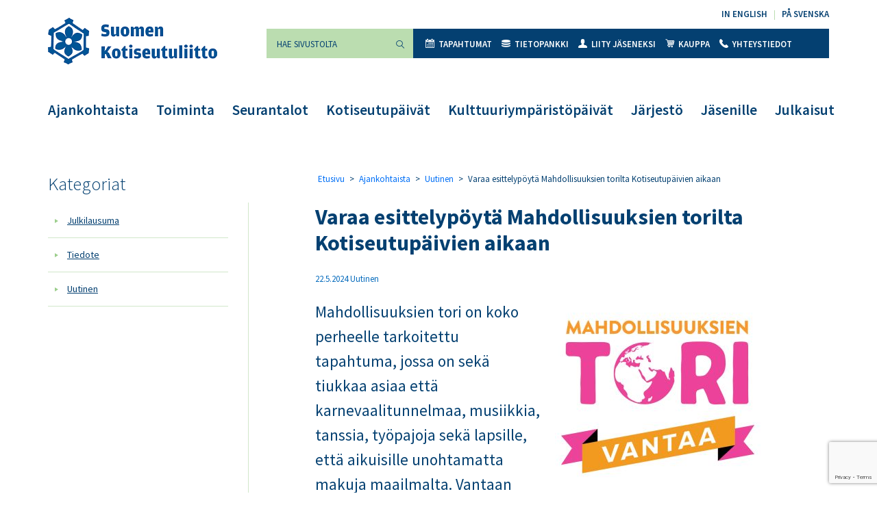

--- FILE ---
content_type: text/html; charset=UTF-8
request_url: https://kotiseutuliitto.fi/varaa-esittelypoyta-vantaan-kotiseutupaivien-mahdollisuuksien-torilta/
body_size: 12859
content:
<!DOCTYPE html>
<html lang="fi">
<head>
	<meta charset="utf-8">
	<meta name="viewport" content="width=device-width, initial-scale=1, shrink-to-fit=no">
	<link rel="shortcut icon" href="https://kotiseutuliitto.fi/wp-content/themes/kotiseutuliitto/favicon.ico" type="image/x-icon">
	<link rel="icon" href="https://kotiseutuliitto.fi/wp-content/themes/kotiseutuliitto/favicon.ico" type="image/x-icon">
	<meta name='robots' content='index, follow, max-image-preview:large, max-snippet:-1, max-video-preview:-1' />

	<!-- This site is optimized with the Yoast SEO plugin v26.7 - https://yoast.com/wordpress/plugins/seo/ -->
	<title>Varaa esittelypöytä Mahdollisuuksien torilta Kotiseutupäivien aikaan - Suomen Kotiseutuliitto</title>
	<link rel="canonical" href="https://kotiseutuliitto.fi/varaa-esittelypoyta-vantaan-kotiseutupaivien-mahdollisuuksien-torilta/" />
	<meta property="og:locale" content="fi_FI" />
	<meta property="og:type" content="article" />
	<meta property="og:title" content="Varaa esittelypöytä Mahdollisuuksien torilta Kotiseutupäivien aikaan - Suomen Kotiseutuliitto" />
	<meta property="og:description" content="Mahdollisuuksien tori on koko perheelle tarkoitettu tapahtuma, jossa on sekä tiukkaa asiaa että karnevaalitunnelmaa, musiikkia, tanssia, työpajoja sekä lapsille, että..." />
	<meta property="og:url" content="https://kotiseutuliitto.fi/varaa-esittelypoyta-vantaan-kotiseutupaivien-mahdollisuuksien-torilta/" />
	<meta property="og:site_name" content="Suomen Kotiseutuliitto" />
	<meta property="article:published_time" content="2024-05-22T05:47:11+00:00" />
	<meta property="article:modified_time" content="2024-05-22T06:20:46+00:00" />
	<meta property="og:image" content="https://kotiseutuliitto.fi/wp-content/uploads/2024/05/Mahdollisuuksien-tori_tikkurila_pallot.jpg" />
	<meta property="og:image:width" content="1536" />
	<meta property="og:image:height" content="1024" />
	<meta property="og:image:type" content="image/jpeg" />
	<meta name="author" content="Suomen Kotiseutuliitto" />
	<meta name="twitter:card" content="summary_large_image" />
	<meta name="twitter:label1" content="Kirjoittanut" />
	<meta name="twitter:data1" content="Suomen Kotiseutuliitto" />
	<meta name="twitter:label2" content="Arvioitu lukuaika" />
	<meta name="twitter:data2" content="2 minuuttia" />
	<script type="application/ld+json" class="yoast-schema-graph">{"@context":"https://schema.org","@graph":[{"@type":"Article","@id":"https://kotiseutuliitto.fi/varaa-esittelypoyta-vantaan-kotiseutupaivien-mahdollisuuksien-torilta/#article","isPartOf":{"@id":"https://kotiseutuliitto.fi/varaa-esittelypoyta-vantaan-kotiseutupaivien-mahdollisuuksien-torilta/"},"author":{"name":"Suomen Kotiseutuliitto","@id":"https://kotiseutuliitto.fi/#/schema/person/b9f9f1d819fb329dfe12bbb28113cc4e"},"headline":"Varaa esittelypöytä Mahdollisuuksien torilta Kotiseutupäivien aikaan","datePublished":"2024-05-22T05:47:11+00:00","dateModified":"2024-05-22T06:20:46+00:00","mainEntityOfPage":{"@id":"https://kotiseutuliitto.fi/varaa-esittelypoyta-vantaan-kotiseutupaivien-mahdollisuuksien-torilta/"},"wordCount":155,"image":{"@id":"https://kotiseutuliitto.fi/varaa-esittelypoyta-vantaan-kotiseutupaivien-mahdollisuuksien-torilta/#primaryimage"},"thumbnailUrl":"https://kotiseutuliitto.fi/wp-content/uploads/2024/05/Mahdollisuuksien-tori_tikkurila_pallot.jpg","keywords":["jäsenet","tapahtumat","Valtakunnalliset kotiseutupäivät"],"articleSection":["Uutinen"],"inLanguage":"fi"},{"@type":"WebPage","@id":"https://kotiseutuliitto.fi/varaa-esittelypoyta-vantaan-kotiseutupaivien-mahdollisuuksien-torilta/","url":"https://kotiseutuliitto.fi/varaa-esittelypoyta-vantaan-kotiseutupaivien-mahdollisuuksien-torilta/","name":"Varaa esittelypöytä Mahdollisuuksien torilta Kotiseutupäivien aikaan - Suomen Kotiseutuliitto","isPartOf":{"@id":"https://kotiseutuliitto.fi/#website"},"primaryImageOfPage":{"@id":"https://kotiseutuliitto.fi/varaa-esittelypoyta-vantaan-kotiseutupaivien-mahdollisuuksien-torilta/#primaryimage"},"image":{"@id":"https://kotiseutuliitto.fi/varaa-esittelypoyta-vantaan-kotiseutupaivien-mahdollisuuksien-torilta/#primaryimage"},"thumbnailUrl":"https://kotiseutuliitto.fi/wp-content/uploads/2024/05/Mahdollisuuksien-tori_tikkurila_pallot.jpg","datePublished":"2024-05-22T05:47:11+00:00","dateModified":"2024-05-22T06:20:46+00:00","author":{"@id":"https://kotiseutuliitto.fi/#/schema/person/b9f9f1d819fb329dfe12bbb28113cc4e"},"breadcrumb":{"@id":"https://kotiseutuliitto.fi/varaa-esittelypoyta-vantaan-kotiseutupaivien-mahdollisuuksien-torilta/#breadcrumb"},"inLanguage":"fi","potentialAction":[{"@type":"ReadAction","target":["https://kotiseutuliitto.fi/varaa-esittelypoyta-vantaan-kotiseutupaivien-mahdollisuuksien-torilta/"]}]},{"@type":"ImageObject","inLanguage":"fi","@id":"https://kotiseutuliitto.fi/varaa-esittelypoyta-vantaan-kotiseutupaivien-mahdollisuuksien-torilta/#primaryimage","url":"https://kotiseutuliitto.fi/wp-content/uploads/2024/05/Mahdollisuuksien-tori_tikkurila_pallot.jpg","contentUrl":"https://kotiseutuliitto.fi/wp-content/uploads/2024/05/Mahdollisuuksien-tori_tikkurila_pallot.jpg","width":1536,"height":1024,"caption":"Ilmapalloja torilla, jossa on paljon ihmisiä."},{"@type":"BreadcrumbList","@id":"https://kotiseutuliitto.fi/varaa-esittelypoyta-vantaan-kotiseutupaivien-mahdollisuuksien-torilta/#breadcrumb","itemListElement":[{"@type":"ListItem","position":1,"name":"Etusivu","item":"https://kotiseutuliitto.fi/"},{"@type":"ListItem","position":2,"name":"Ajankohtaista","item":"https://kotiseutuliitto.fi/ajankohtaista/"},{"@type":"ListItem","position":3,"name":"Uutinen","item":"https://kotiseutuliitto.fi/category/uutinen/"},{"@type":"ListItem","position":4,"name":"Varaa esittelypöytä Mahdollisuuksien torilta Kotiseutupäivien aikaan"}]},{"@type":"WebSite","@id":"https://kotiseutuliitto.fi/#website","url":"https://kotiseutuliitto.fi/","name":"Suomen Kotiseutuliitto","description":"","potentialAction":[{"@type":"SearchAction","target":{"@type":"EntryPoint","urlTemplate":"https://kotiseutuliitto.fi/?s={search_term_string}"},"query-input":{"@type":"PropertyValueSpecification","valueRequired":true,"valueName":"search_term_string"}}],"inLanguage":"fi"},{"@type":"Person","@id":"https://kotiseutuliitto.fi/#/schema/person/b9f9f1d819fb329dfe12bbb28113cc4e","name":"Suomen Kotiseutuliitto","image":{"@type":"ImageObject","inLanguage":"fi","@id":"https://kotiseutuliitto.fi/#/schema/person/image/","url":"https://secure.gravatar.com/avatar/f2a5322a1552bc1f35b0025d475b3f6265fec63ab50374162ee91d561c12861b?s=96&d=mm&r=g","contentUrl":"https://secure.gravatar.com/avatar/f2a5322a1552bc1f35b0025d475b3f6265fec63ab50374162ee91d561c12861b?s=96&d=mm&r=g","caption":"Suomen Kotiseutuliitto"},"url":"https://kotiseutuliitto.fi/author/kotiseutuliitto/"}]}</script>
	<!-- / Yoast SEO plugin. -->


<link rel='dns-prefetch' href='//maxcdn.bootstrapcdn.com' />
<link rel='dns-prefetch' href='//fonts.googleapis.com' />
<link rel="alternate" title="oEmbed (JSON)" type="application/json+oembed" href="https://kotiseutuliitto.fi/wp-json/oembed/1.0/embed?url=https%3A%2F%2Fkotiseutuliitto.fi%2Fvaraa-esittelypoyta-vantaan-kotiseutupaivien-mahdollisuuksien-torilta%2F" />
<link rel="alternate" title="oEmbed (XML)" type="text/xml+oembed" href="https://kotiseutuliitto.fi/wp-json/oembed/1.0/embed?url=https%3A%2F%2Fkotiseutuliitto.fi%2Fvaraa-esittelypoyta-vantaan-kotiseutupaivien-mahdollisuuksien-torilta%2F&#038;format=xml" />
<style id='wp-img-auto-sizes-contain-inline-css'>
img:is([sizes=auto i],[sizes^="auto," i]){contain-intrinsic-size:3000px 1500px}
/*# sourceURL=wp-img-auto-sizes-contain-inline-css */
</style>
<link rel='stylesheet' id='tribe-events-pro-mini-calendar-block-styles-css' href='https://kotiseutuliitto.fi/wp-content/plugins/events-calendar-pro/build/css/tribe-events-pro-mini-calendar-block.css?ver=7.7.11' media='all' />
<style id='wp-emoji-styles-inline-css'>

	img.wp-smiley, img.emoji {
		display: inline !important;
		border: none !important;
		box-shadow: none !important;
		height: 1em !important;
		width: 1em !important;
		margin: 0 0.07em !important;
		vertical-align: -0.1em !important;
		background: none !important;
		padding: 0 !important;
	}
/*# sourceURL=wp-emoji-styles-inline-css */
</style>
<link rel='stylesheet' id='wp-block-library-css' href='https://kotiseutuliitto.fi/wp-includes/css/dist/block-library/style.min.css?ver=6.9' media='all' />
<link rel='stylesheet' id='wc-blocks-style-css' href='https://kotiseutuliitto.fi/wp-content/plugins/woocommerce/assets/client/blocks/wc-blocks.css?ver=wc-10.4.3' media='all' />
<style id='global-styles-inline-css'>
:root{--wp--preset--aspect-ratio--square: 1;--wp--preset--aspect-ratio--4-3: 4/3;--wp--preset--aspect-ratio--3-4: 3/4;--wp--preset--aspect-ratio--3-2: 3/2;--wp--preset--aspect-ratio--2-3: 2/3;--wp--preset--aspect-ratio--16-9: 16/9;--wp--preset--aspect-ratio--9-16: 9/16;--wp--preset--gradient--vivid-cyan-blue-to-vivid-purple: linear-gradient(135deg,rgb(6,147,227) 0%,rgb(155,81,224) 100%);--wp--preset--gradient--light-green-cyan-to-vivid-green-cyan: linear-gradient(135deg,rgb(122,220,180) 0%,rgb(0,208,130) 100%);--wp--preset--gradient--luminous-vivid-amber-to-luminous-vivid-orange: linear-gradient(135deg,rgb(252,185,0) 0%,rgb(255,105,0) 100%);--wp--preset--gradient--luminous-vivid-orange-to-vivid-red: linear-gradient(135deg,rgb(255,105,0) 0%,rgb(207,46,46) 100%);--wp--preset--gradient--very-light-gray-to-cyan-bluish-gray: linear-gradient(135deg,rgb(238,238,238) 0%,rgb(169,184,195) 100%);--wp--preset--gradient--cool-to-warm-spectrum: linear-gradient(135deg,rgb(74,234,220) 0%,rgb(151,120,209) 20%,rgb(207,42,186) 40%,rgb(238,44,130) 60%,rgb(251,105,98) 80%,rgb(254,248,76) 100%);--wp--preset--gradient--blush-light-purple: linear-gradient(135deg,rgb(255,206,236) 0%,rgb(152,150,240) 100%);--wp--preset--gradient--blush-bordeaux: linear-gradient(135deg,rgb(254,205,165) 0%,rgb(254,45,45) 50%,rgb(107,0,62) 100%);--wp--preset--gradient--luminous-dusk: linear-gradient(135deg,rgb(255,203,112) 0%,rgb(199,81,192) 50%,rgb(65,88,208) 100%);--wp--preset--gradient--pale-ocean: linear-gradient(135deg,rgb(255,245,203) 0%,rgb(182,227,212) 50%,rgb(51,167,181) 100%);--wp--preset--gradient--electric-grass: linear-gradient(135deg,rgb(202,248,128) 0%,rgb(113,206,126) 100%);--wp--preset--gradient--midnight: linear-gradient(135deg,rgb(2,3,129) 0%,rgb(40,116,252) 100%);--wp--preset--font-size--small: 13px;--wp--preset--font-size--medium: 20px;--wp--preset--font-size--large: 36px;--wp--preset--font-size--x-large: 42px;--wp--preset--spacing--20: 0.44rem;--wp--preset--spacing--30: 0.67rem;--wp--preset--spacing--40: 1rem;--wp--preset--spacing--50: 1.5rem;--wp--preset--spacing--60: 2.25rem;--wp--preset--spacing--70: 3.38rem;--wp--preset--spacing--80: 5.06rem;--wp--preset--shadow--natural: 6px 6px 9px rgba(0, 0, 0, 0.2);--wp--preset--shadow--deep: 12px 12px 50px rgba(0, 0, 0, 0.4);--wp--preset--shadow--sharp: 6px 6px 0px rgba(0, 0, 0, 0.2);--wp--preset--shadow--outlined: 6px 6px 0px -3px rgb(255, 255, 255), 6px 6px rgb(0, 0, 0);--wp--preset--shadow--crisp: 6px 6px 0px rgb(0, 0, 0);}:where(.is-layout-flex){gap: 0.5em;}:where(.is-layout-grid){gap: 0.5em;}body .is-layout-flex{display: flex;}.is-layout-flex{flex-wrap: wrap;align-items: center;}.is-layout-flex > :is(*, div){margin: 0;}body .is-layout-grid{display: grid;}.is-layout-grid > :is(*, div){margin: 0;}:where(.wp-block-columns.is-layout-flex){gap: 2em;}:where(.wp-block-columns.is-layout-grid){gap: 2em;}:where(.wp-block-post-template.is-layout-flex){gap: 1.25em;}:where(.wp-block-post-template.is-layout-grid){gap: 1.25em;}.has-vivid-cyan-blue-to-vivid-purple-gradient-background{background: var(--wp--preset--gradient--vivid-cyan-blue-to-vivid-purple) !important;}.has-light-green-cyan-to-vivid-green-cyan-gradient-background{background: var(--wp--preset--gradient--light-green-cyan-to-vivid-green-cyan) !important;}.has-luminous-vivid-amber-to-luminous-vivid-orange-gradient-background{background: var(--wp--preset--gradient--luminous-vivid-amber-to-luminous-vivid-orange) !important;}.has-luminous-vivid-orange-to-vivid-red-gradient-background{background: var(--wp--preset--gradient--luminous-vivid-orange-to-vivid-red) !important;}.has-very-light-gray-to-cyan-bluish-gray-gradient-background{background: var(--wp--preset--gradient--very-light-gray-to-cyan-bluish-gray) !important;}.has-cool-to-warm-spectrum-gradient-background{background: var(--wp--preset--gradient--cool-to-warm-spectrum) !important;}.has-blush-light-purple-gradient-background{background: var(--wp--preset--gradient--blush-light-purple) !important;}.has-blush-bordeaux-gradient-background{background: var(--wp--preset--gradient--blush-bordeaux) !important;}.has-luminous-dusk-gradient-background{background: var(--wp--preset--gradient--luminous-dusk) !important;}.has-pale-ocean-gradient-background{background: var(--wp--preset--gradient--pale-ocean) !important;}.has-electric-grass-gradient-background{background: var(--wp--preset--gradient--electric-grass) !important;}.has-midnight-gradient-background{background: var(--wp--preset--gradient--midnight) !important;}.has-small-font-size{font-size: var(--wp--preset--font-size--small) !important;}.has-medium-font-size{font-size: var(--wp--preset--font-size--medium) !important;}.has-large-font-size{font-size: var(--wp--preset--font-size--large) !important;}.has-x-large-font-size{font-size: var(--wp--preset--font-size--x-large) !important;}
/*# sourceURL=global-styles-inline-css */
</style>

<style id='classic-theme-styles-inline-css'>
/*! This file is auto-generated */
.wp-block-button__link{color:#fff;background-color:#32373c;border-radius:9999px;box-shadow:none;text-decoration:none;padding:calc(.667em + 2px) calc(1.333em + 2px);font-size:1.125em}.wp-block-file__button{background:#32373c;color:#fff;text-decoration:none}
/*# sourceURL=/wp-includes/css/classic-themes.min.css */
</style>
<link rel='stylesheet' id='contact-form-7-css' href='https://kotiseutuliitto.fi/wp-content/plugins/contact-form-7/includes/css/styles.css?ver=6.1.4' media='all' />
<link rel='stylesheet' id='woocommerce-layout-css' href='https://kotiseutuliitto.fi/wp-content/plugins/woocommerce/assets/css/woocommerce-layout.css?ver=10.4.3' media='all' />
<link rel='stylesheet' id='woocommerce-smallscreen-css' href='https://kotiseutuliitto.fi/wp-content/plugins/woocommerce/assets/css/woocommerce-smallscreen.css?ver=10.4.3' media='only screen and (max-width: 768px)' />
<link rel='stylesheet' id='woocommerce-general-css' href='https://kotiseutuliitto.fi/wp-content/plugins/woocommerce/assets/css/woocommerce.css?ver=10.4.3' media='all' />
<style id='woocommerce-inline-inline-css'>
.woocommerce form .form-row .required { visibility: visible; }
/*# sourceURL=woocommerce-inline-inline-css */
</style>
<link rel='stylesheet' id='cff-css' href='https://kotiseutuliitto.fi/wp-content/plugins/custom-facebook-feed/assets/css/cff-style.min.css?ver=4.3.4' media='all' />
<link rel='stylesheet' id='sb-font-awesome-css' href='https://maxcdn.bootstrapcdn.com/font-awesome/4.7.0/css/font-awesome.min.css?ver=6.9' media='all' />
<link rel='stylesheet' id='kotiseutuliitto-google-fonts-css' href='//fonts.googleapis.com/css?family=Sofia%7CSource+Sans+Pro%3A300%2C400%2C600%2C700%2C900&#038;ver=1' media='all' />
<link rel='stylesheet' id='kotiseutuliitto-bootstrap-css-css' href='https://kotiseutuliitto.fi/wp-content/themes/kotiseutuliitto/css/bootstrap.css?ver=1' media='all' />
<link rel='stylesheet' id='kotiseutuliitto-style-css' href='https://kotiseutuliitto.fi/wp-content/themes/kotiseutuliitto/css/main.css?ver=1734438972' media='all' />
<link rel='stylesheet' id='heateor_sss_frontend_css-css' href='https://kotiseutuliitto.fi/wp-content/plugins/sassy-social-share/public/css/sassy-social-share-public.css?ver=3.3.79' media='all' />
<style id='heateor_sss_frontend_css-inline-css'>
.heateor_sss_button_instagram span.heateor_sss_svg,a.heateor_sss_instagram span.heateor_sss_svg{background:radial-gradient(circle at 30% 107%,#fdf497 0,#fdf497 5%,#fd5949 45%,#d6249f 60%,#285aeb 90%)}.heateor_sss_horizontal_sharing .heateor_sss_svg,.heateor_sss_standard_follow_icons_container .heateor_sss_svg{color:#fff;border-width:0px;border-style:solid;border-color:transparent}.heateor_sss_horizontal_sharing .heateorSssTCBackground{color:#666}.heateor_sss_horizontal_sharing span.heateor_sss_svg:hover,.heateor_sss_standard_follow_icons_container span.heateor_sss_svg:hover{border-color:transparent;}.heateor_sss_vertical_sharing span.heateor_sss_svg,.heateor_sss_floating_follow_icons_container span.heateor_sss_svg{color:#fff;border-width:0px;border-style:solid;border-color:transparent;}.heateor_sss_vertical_sharing .heateorSssTCBackground{color:#666;}.heateor_sss_vertical_sharing span.heateor_sss_svg:hover,.heateor_sss_floating_follow_icons_container span.heateor_sss_svg:hover{border-color:transparent;}@media screen and (max-width:783px) {.heateor_sss_vertical_sharing{display:none!important}}
/*# sourceURL=heateor_sss_frontend_css-inline-css */
</style>
<script src="https://kotiseutuliitto.fi/wp-includes/js/jquery/jquery.min.js?ver=3.7.1" id="jquery-core-js"></script>
<script src="https://kotiseutuliitto.fi/wp-includes/js/jquery/jquery-migrate.min.js?ver=3.4.1" id="jquery-migrate-js"></script>
<script src="https://kotiseutuliitto.fi/wp-content/plugins/woocommerce/assets/js/jquery-blockui/jquery.blockUI.min.js?ver=2.7.0-wc.10.4.3" id="wc-jquery-blockui-js" defer data-wp-strategy="defer"></script>
<script id="wc-add-to-cart-js-extra">
var wc_add_to_cart_params = {"ajax_url":"/wp-admin/admin-ajax.php","wc_ajax_url":"/?wc-ajax=%%endpoint%%","i18n_view_cart":"N\u00e4yt\u00e4 ostoskori","cart_url":"https://kotiseutuliitto.fi/kauppa/ostoskori/","is_cart":"","cart_redirect_after_add":"no"};
//# sourceURL=wc-add-to-cart-js-extra
</script>
<script src="https://kotiseutuliitto.fi/wp-content/plugins/woocommerce/assets/js/frontend/add-to-cart.min.js?ver=10.4.3" id="wc-add-to-cart-js" defer data-wp-strategy="defer"></script>
<script src="https://kotiseutuliitto.fi/wp-content/plugins/woocommerce/assets/js/js-cookie/js.cookie.min.js?ver=2.1.4-wc.10.4.3" id="wc-js-cookie-js" defer data-wp-strategy="defer"></script>
<script id="woocommerce-js-extra">
var woocommerce_params = {"ajax_url":"/wp-admin/admin-ajax.php","wc_ajax_url":"/?wc-ajax=%%endpoint%%","i18n_password_show":"N\u00e4yt\u00e4 salasana","i18n_password_hide":"Piilota salasana"};
//# sourceURL=woocommerce-js-extra
</script>
<script src="https://kotiseutuliitto.fi/wp-content/plugins/woocommerce/assets/js/frontend/woocommerce.min.js?ver=10.4.3" id="woocommerce-js" defer data-wp-strategy="defer"></script>
<link rel="https://api.w.org/" href="https://kotiseutuliitto.fi/wp-json/" /><link rel="alternate" title="JSON" type="application/json" href="https://kotiseutuliitto.fi/wp-json/wp/v2/posts/36880" /><link rel="EditURI" type="application/rsd+xml" title="RSD" href="https://kotiseutuliitto.fi/xmlrpc.php?rsd" />
<meta name="generator" content="WordPress 6.9" />
<meta name="generator" content="WooCommerce 10.4.3" />
<link rel='shortlink' href='https://kotiseutuliitto.fi/?p=36880' />
<!-- Stream WordPress user activity plugin v4.1.1 -->
<meta name="tec-api-version" content="v1"><meta name="tec-api-origin" content="https://kotiseutuliitto.fi"><link rel="alternate" href="https://kotiseutuliitto.fi/wp-json/tribe/events/v1/" /><!-- Analytics by WP Statistics - https://wp-statistics.com -->
	<noscript><style>.woocommerce-product-gallery{ opacity: 1 !important; }</style></noscript>
	</head>
<body class="wp-singular post-template-default single single-post postid-36880 single-format-standard wp-embed-responsive wp-theme-kotiseutuliitto theme-kotiseutuliitto woocommerce-no-js tribe-no-js page-template-kotiseutuliitto tribe-theme-kotiseutuliitto">
	<div id="wrapper">
		<header id="header">
			<div class="container">
				<div class="header-holder">
					<div class="logo float-left">
						<a href="https://kotiseutuliitto.fi/">
							<img src="https://kotiseutuliitto.fi/wp-content/themes/kotiseutuliitto/images/logo.png" alt="Suomen Kotiseutuliitto" width="247" height="68">
						</a>

						
					</div>
					<a role="button" href="#" class="nav-opener float-right" aria-label="Valikko" aria-haspopup="true" aria-expanded="false"><span></span></a>
					<nav class="nav-holder">
						<div class="nav-drop">
							<div class="right-box float-right">

																<ul id="menu-kielivalikko" class="language text-right list-unstyled"><li id="menu-item-13" class="menu-item menu-item-type-post_type menu-item-object-page menu-item-13"><a href="https://kotiseutuliitto.fi/in-english/" lang="en-GB">In English</a></li>
<li id="menu-item-14" class="menu-item menu-item-type-post_type menu-item-object-page menu-item-14"><a href="https://kotiseutuliitto.fi/pa-svenska/" lang="sv-SE">På svenska</a></li>
</ul>
								<nav id="nav" aria-label="Toissijainen valikko">

									<form class="form-holder input-group mb-3"  method="get" action="https://kotiseutuliitto.fi/">
	<input type="search" id="search" class="form-control bg-success" aria-label="Hae sivustolta" placeholder="Hae sivustolta" name="s" value="" required>
	<div class="input-group-append">
		<button class="btn btn-success" type="submit"><i class="icon-magnifying-glass-browser"></i><span class="sr-only">Suorita haku</span></button>
	</div>
</form>

																		<ul id="menu-ylavalikko" class="nav list-unstyled bg-primary"><li id="menu-item-121" class="menu-item menu-item-type-custom menu-item-object-custom menu-item-121"><a href="https://kotiseutuliitto.fi/tapahtumat/"><i class="icon-icon"></i>Tapahtumat</a></li>
<li id="menu-item-22" class="menu-item menu-item-type-post_type menu-item-object-page menu-item-22"><a href="https://kotiseutuliitto.fi/tietopankki/"><i class="icon-coins"></i>Tietopankki</a></li>
<li id="menu-item-21" class="menu-item menu-item-type-post_type menu-item-object-page menu-item-21"><a href="https://kotiseutuliitto.fi/jarjesto/liity-jaseneksi/"><i class="icon-user-male-black-shape"></i>Liity jäseneksi</a></li>
<li id="menu-item-1227" class="menu-item menu-item-type-post_type menu-item-object-page menu-item-1227"><a href="https://kotiseutuliitto.fi/kauppa/"><i class="icon-shopping-cart"></i>Kauppa</a></li>
<li id="menu-item-2361" class="menu-item menu-item-type-post_type menu-item-object-page menu-item-2361"><a href="https://kotiseutuliitto.fi/jarjesto/yhteystiedot/"><i class="icon-call-answer"></i>Yhteystiedot</a></li>
</ul>
								</nav>
							</div>
							<nav class="navbar navbar-expand-lg navbar-light bg-light" aria-label="Päävalikko">
																<div id="navbarNavDropdown" class="collapse navbar-collapse"><ul id="menu-paavalikko" class="navbar-nav"><li id="menu-item-34" class="menu-item menu-item-type-post_type menu-item-object-page current_page_parent menu-item-34"><a href="https://kotiseutuliitto.fi/ajankohtaista/">Ajankohtaista</a></li>
<li id="menu-item-32" class="menu-item menu-item-type-post_type menu-item-object-page menu-item-32"><a href="https://kotiseutuliitto.fi/toiminta/">Toiminta</a></li>
<li id="menu-item-31" class="menu-item menu-item-type-post_type menu-item-object-page menu-item-31"><a href="https://kotiseutuliitto.fi/seurantalot/">Seurantalot</a></li>
<li id="menu-item-34270" class="menu-item menu-item-type-post_type menu-item-object-page menu-item-34270"><a href="https://kotiseutuliitto.fi/tornio2026/">Kotiseutupäivät</a></li>
<li id="menu-item-21852" class="menu-item menu-item-type-post_type menu-item-object-page menu-item-21852"><a href="https://kotiseutuliitto.fi/kulttuuriymparistopaivat/">Kulttuuriympäristöpäivät</a></li>
<li id="menu-item-128" class="menu-item menu-item-type-post_type menu-item-object-page menu-item-128"><a href="https://kotiseutuliitto.fi/jarjesto/">Järjestö</a></li>
<li id="menu-item-158" class="menu-item menu-item-type-post_type menu-item-object-page menu-item-158"><a href="https://kotiseutuliitto.fi/jasenille/">Jäsenille</a></li>
<li id="menu-item-34272" class="menu-item menu-item-type-post_type menu-item-object-page menu-item-34272"><a href="https://kotiseutuliitto.fi/julkaisut/">Julkaisut</a></li>
</ul></div>
							</nav>
						</div>
					</nav>
				</div>
			</div>
		</header>
		<main id="main">

<div class="container">

	
		<div class="content-wrapper">
			<div class="row">

				

		<div class="col-12 col-md-3 sidebar-left"><h3>Kategoriat</h3><div class="nav flex-column nav-pills"><ul class="list-unstyled"><li class="nav-link "><a href="https://kotiseutuliitto.fi/category/julkilausuma/">Julkilausuma</a></li><li class="nav-link "><a href="https://kotiseutuliitto.fi/category/tiedote/">Tiedote</a></li><li class="nav-link "><a href="https://kotiseutuliitto.fi/category/uutinen/">Uutinen</a></li></ul></div></div>

				
				<div class="col-12 col-md-8 offset-md-1">
					<div class="page-content">

						
							<div class="breadcrumb"><span><span><a href="https://kotiseutuliitto.fi/">Etusivu</a></span> &gt; <span><a href="https://kotiseutuliitto.fi/ajankohtaista/">Ajankohtaista</a></span> &gt; <span><a href="https://kotiseutuliitto.fi/category/uutinen/">Uutinen</a></span> &gt; <span class="breadcrumb_last" aria-current="page">Varaa esittelypöytä Mahdollisuuksien torilta Kotiseutupäivien aikaan</span></span></div>
						
						
<div id="post-36880" class="post-36880 post type-post status-publish format-standard has-post-thumbnail hentry category-uutinen tag-jasenet tag-tapahtumat tag-valtakunnalliset-kotiseutupaivat">

	
		<h1>Varaa esittelypöytä Mahdollisuuksien torilta Kotiseutupäivien aikaan</h1>
		<div class="time"><time datetime="2024-05-22">22.5.2024</time> <span>Uutinen</span></div>
		<p><img fetchpriority="high" decoding="async" class="alignright size-medium wp-image-36882" src="https://kotiseutuliitto.fi/wp-content/uploads/2024/05/vantaa-torilogo-300x300.jpg" alt="" width="300" height="300" srcset="https://kotiseutuliitto.fi/wp-content/uploads/2024/05/vantaa-torilogo-300x300.jpg 300w, https://kotiseutuliitto.fi/wp-content/uploads/2024/05/vantaa-torilogo-150x150.jpg 150w, https://kotiseutuliitto.fi/wp-content/uploads/2024/05/vantaa-torilogo-768x768.jpg 768w, https://kotiseutuliitto.fi/wp-content/uploads/2024/05/vantaa-torilogo-97x97.jpg 97w, https://kotiseutuliitto.fi/wp-content/uploads/2024/05/vantaa-torilogo-63x63.jpg 63w, https://kotiseutuliitto.fi/wp-content/uploads/2024/05/vantaa-torilogo-600x600.jpg 600w, https://kotiseutuliitto.fi/wp-content/uploads/2024/05/vantaa-torilogo-100x100.jpg 100w, https://kotiseutuliitto.fi/wp-content/uploads/2024/05/vantaa-torilogo.jpg 800w" sizes="(max-width: 300px) 100vw, 300px" /></p>
<p class="lead">Mahdollisuuksien tori on koko perheelle tarkoitettu tapahtuma, jossa on sekä tiukkaa asiaa että karnevaalitunnelmaa, musiikkia, tanssia, työpajoja sekä lapsille, että aikuisille unohtamatta makuja maailmalta. Vantaan Mahdollisuuksien tori järjestetään yhtä aikaa Valtakunnallisten kotiseutupäivien kanssa Tikkurilassa kaupungintalon ympäristössä lauantaina 31. elokuuta klo 12-18.</p>
<p>Mahdollisuuksien toreilla kansalaisjärjestöt tarjoavat mahdollisuuden osallistua, oppia ja vaikuttaa paremman maailman puolesta. Erilaisilla järjestöillä, toimijoilla ja yrityksillä on mahdollisuus esitellä tapahtumassa toimintaansa. Myös Kotiseutuliiton jäsenyhteisöt voivat esittäytyä Mahdollisuuksien torilla.</p>
<p>Osallistumismaksu sisältää telttapaikan tai pöydän yhteisteltassa, noin 80 cm x 200 cm. Voittoa tavoittelemattomat toimijat 20 €. Sähkö 10 €. Yritykset 60 €. Ilmoittautuminen on auki 19.8.2024 saakka.</p>
<p>Mahdollisuuksien torin järjestää Vantaan kaupunki yhteistyössä muiden vantaalaisten organisaatioiden kanssa. Mahdollisuuksien tori -verkostoa koordinoi Suomalaiset kehitysjärjestöt – Fingo.</p>
<p>Lisätiedot ja tiedustelut: pirjo.kivimaki@vantaa.fi.</p>
<ul>
<li>Varaa pöytäpaikka: <a href="https://link.webropolsurveys.com/S/1D50380B23772A66" target="_blank" rel="noopener">https://link.webropolsurveys.com/S/1D50380B23772A66</a></li>
</ul>
<div class='heateorSssClear'></div><div  class='heateor_sss_sharing_container heateor_sss_horizontal_sharing' data-heateor-sss-href='https://kotiseutuliitto.fi/varaa-esittelypoyta-vantaan-kotiseutupaivien-mahdollisuuksien-torilta/'><div class='heateor_sss_sharing_title' style="font-weight:bold" ></div><div class="heateor_sss_sharing_ul"><a aria-label="Facebook" class="heateor_sss_facebook" href="https://www.facebook.com/sharer/sharer.php?u=https%3A%2F%2Fkotiseutuliitto.fi%2Fvaraa-esittelypoyta-vantaan-kotiseutupaivien-mahdollisuuksien-torilta%2F" title="Facebook" rel="nofollow noopener" target="_blank" style="font-size:32px!important;box-shadow:none;display:inline-block;vertical-align:middle"><span class="heateor_sss_svg" style="background-color:#0765FE;width:35px;height:35px;display:inline-block;opacity:1;float:left;font-size:32px;box-shadow:none;display:inline-block;font-size:16px;padding:0 4px;vertical-align:middle;background-repeat:repeat;overflow:hidden;padding:0;cursor:pointer;box-sizing:content-box"><svg style="display:block;" focusable="false" aria-hidden="true" xmlns="http://www.w3.org/2000/svg" width="100%" height="100%" viewBox="0 0 32 32"><path fill="#fff" d="M28 16c0-6.627-5.373-12-12-12S4 9.373 4 16c0 5.628 3.875 10.35 9.101 11.647v-7.98h-2.474V16H13.1v-1.58c0-4.085 1.849-5.978 5.859-5.978.76 0 2.072.15 2.608.298v3.325c-.283-.03-.775-.045-1.386-.045-1.967 0-2.728.745-2.728 2.683V16h3.92l-.673 3.667h-3.247v8.245C23.395 27.195 28 22.135 28 16Z"></path></svg></span></a><a aria-label="Twitter" class="heateor_sss_button_twitter" href="https://twitter.com/intent/tweet?text=Varaa%20esittelyp%C3%B6yt%C3%A4%20Mahdollisuuksien%20torilta%20Kotiseutup%C3%A4ivien%20aikaan&url=https%3A%2F%2Fkotiseutuliitto.fi%2Fvaraa-esittelypoyta-vantaan-kotiseutupaivien-mahdollisuuksien-torilta%2F" title="Twitter" rel="nofollow noopener" target="_blank" style="font-size:32px!important;box-shadow:none;display:inline-block;vertical-align:middle"><span class="heateor_sss_svg heateor_sss_s__default heateor_sss_s_twitter" style="background-color:#55acee;width:35px;height:35px;display:inline-block;opacity:1;float:left;font-size:32px;box-shadow:none;display:inline-block;font-size:16px;padding:0 4px;vertical-align:middle;background-repeat:repeat;overflow:hidden;padding:0;cursor:pointer;box-sizing:content-box"><svg style="display:block;" focusable="false" aria-hidden="true" xmlns="http://www.w3.org/2000/svg" width="100%" height="100%" viewBox="-4 -4 39 39"><path d="M28 8.557a9.913 9.913 0 0 1-2.828.775 4.93 4.93 0 0 0 2.166-2.725 9.738 9.738 0 0 1-3.13 1.194 4.92 4.92 0 0 0-3.593-1.55 4.924 4.924 0 0 0-4.794 6.049c-4.09-.21-7.72-2.17-10.15-5.15a4.942 4.942 0 0 0-.665 2.477c0 1.71.87 3.214 2.19 4.1a4.968 4.968 0 0 1-2.23-.616v.06c0 2.39 1.7 4.38 3.952 4.83-.414.115-.85.174-1.297.174-.318 0-.626-.03-.928-.086a4.935 4.935 0 0 0 4.6 3.42 9.893 9.893 0 0 1-6.114 2.107c-.398 0-.79-.023-1.175-.068a13.953 13.953 0 0 0 7.55 2.213c9.056 0 14.01-7.507 14.01-14.013 0-.213-.005-.426-.015-.637.96-.695 1.795-1.56 2.455-2.55z" fill="#fff"></path></svg></span></a><a aria-label="Whatsapp" class="heateor_sss_whatsapp" href="https://api.whatsapp.com/send?text=Varaa%20esittelyp%C3%B6yt%C3%A4%20Mahdollisuuksien%20torilta%20Kotiseutup%C3%A4ivien%20aikaan%20https%3A%2F%2Fkotiseutuliitto.fi%2Fvaraa-esittelypoyta-vantaan-kotiseutupaivien-mahdollisuuksien-torilta%2F" title="Whatsapp" rel="nofollow noopener" target="_blank" style="font-size:32px!important;box-shadow:none;display:inline-block;vertical-align:middle"><span class="heateor_sss_svg" style="background-color:#55eb4c;width:35px;height:35px;display:inline-block;opacity:1;float:left;font-size:32px;box-shadow:none;display:inline-block;font-size:16px;padding:0 4px;vertical-align:middle;background-repeat:repeat;overflow:hidden;padding:0;cursor:pointer;box-sizing:content-box"><svg style="display:block;" focusable="false" aria-hidden="true" xmlns="http://www.w3.org/2000/svg" width="100%" height="100%" viewBox="-6 -5 40 40"><path class="heateor_sss_svg_stroke heateor_sss_no_fill" stroke="#fff" stroke-width="2" fill="none" d="M 11.579798566743314 24.396926207859085 A 10 10 0 1 0 6.808479557110079 20.73576436351046"></path><path d="M 7 19 l -1 6 l 6 -1" class="heateor_sss_no_fill heateor_sss_svg_stroke" stroke="#fff" stroke-width="2" fill="none"></path><path d="M 10 10 q -1 8 8 11 c 5 -1 0 -6 -1 -3 q -4 -3 -5 -5 c 4 -2 -1 -5 -1 -4" fill="#fff"></path></svg></span></a><a aria-label="Email" class="heateor_sss_email" href="https://kotiseutuliitto.fi/varaa-esittelypoyta-vantaan-kotiseutupaivien-mahdollisuuksien-torilta/" onclick="event.preventDefault();window.open('mailto:?subject=' + decodeURIComponent('Varaa%20esittelyp%C3%B6yt%C3%A4%20Mahdollisuuksien%20torilta%20Kotiseutup%C3%A4ivien%20aikaan').replace('&', '%26') + '&body=https%3A%2F%2Fkotiseutuliitto.fi%2Fvaraa-esittelypoyta-vantaan-kotiseutupaivien-mahdollisuuksien-torilta%2F', '_blank')" title="Email" rel="noopener" style="font-size:32px!important;box-shadow:none;display:inline-block;vertical-align:middle"><span class="heateor_sss_svg" style="background-color:#649a3f;width:35px;height:35px;display:inline-block;opacity:1;float:left;font-size:32px;box-shadow:none;display:inline-block;font-size:16px;padding:0 4px;vertical-align:middle;background-repeat:repeat;overflow:hidden;padding:0;cursor:pointer;box-sizing:content-box"><svg style="display:block;" focusable="false" aria-hidden="true" xmlns="http://www.w3.org/2000/svg" width="100%" height="100%" viewBox="-.75 -.5 36 36"><path d="M 5.5 11 h 23 v 1 l -11 6 l -11 -6 v -1 m 0 2 l 11 6 l 11 -6 v 11 h -22 v -11" stroke-width="1" fill="#fff"></path></svg></span></a></div><div class="heateorSssClear"></div></div><div class='heateorSssClear'></div>
	
</div>

					</div>
				</div>

				
			</div>
		</div>

	
</div>


	</main>
	<footer id="footer" class="bg-success">
		<div class="container">
			<div class="row">
				<div class="col-12 col-lg-4">
					<div class="logo">
						<a href="https://kotiseutuliitto.fi/"><img src="https://kotiseutuliitto.fi/wp-content/themes/kotiseutuliitto/images/logo.png" alt="Suomen Kotiseutuliitto" width="190" height="54"></a>
					</div>
				</div>

				
					<div class="col-12 col-lg-2 col-sm-6">

						<p>Suomen Kotiseutuliitto</p>
<p>Kalevankatu 13 A 5</p>
<p>00100 HELSINKI</p>

					</div>

				
					<div class="col-12 col-lg-2 col-sm-6">

						<p>puhelin <a href="tel:+358456140464">045 614 0464</a></p>
<p><a href="mailto:toimisto@kotiseutuliitto.fi">Lähetä sähköpostia</a></p>

					</div>

				
					<div class="col-12 col-lg-2 col-sm-6">

						<p><a href="https://kotiseutuliitto.fi/sivukartta/">Sivukartta</a></p>
<p><a href="https://kotiseutuliitto.fi/jarjesto/hallinto-ja-organisaatio/kotiseutuliiton-saavutettavuusseloste/">Saavutettavuusseloste</a></p>
<p><a href="https://kotiseutuliitto.fi/ota-yhteytta/">Yhteydenotto lomakkeella</a></p>

					</div>

				
								<div class="col-12 col-lg-2 col-sm-6"><ul id="menu-alavalikko" class="reviews list-unstyled"><li id="menu-item-1799" class="menu-item menu-item-type-custom menu-item-object-custom menu-item-1799"><a href="https://www.facebook.com/Kotiseutuliitto/">Facebook</a></li>
<li id="menu-item-1804" class="menu-item menu-item-type-custom menu-item-object-custom menu-item-1804"><a href="https://www.instagram.com/kotiseutuliitto/">Instagram</a></li>
<li id="menu-item-1810" class="menu-item menu-item-type-custom menu-item-object-custom menu-item-1810"><a href="https://www.youtube.com/channel/UC8mufVK_4Fs7gIXe3W09HEQ">YouTube</a></li>
<li id="menu-item-1809" class="menu-item menu-item-type-custom menu-item-object-custom menu-item-1809"><a href="https://www.flickr.com/photos/kotiseutuliitto/">Flickr</a></li>
</ul></div>
			</div>
		</div>
	</footer>
</div>

<script type="speculationrules">
{"prefetch":[{"source":"document","where":{"and":[{"href_matches":"/*"},{"not":{"href_matches":["/wp-*.php","/wp-admin/*","/wp-content/uploads/*","/wp-content/*","/wp-content/plugins/*","/wp-content/themes/kotiseutuliitto/*","/*\\?(.+)"]}},{"not":{"selector_matches":"a[rel~=\"nofollow\"]"}},{"not":{"selector_matches":".no-prefetch, .no-prefetch a"}}]},"eagerness":"conservative"}]}
</script>
<!-- Custom Facebook Feed JS -->
<script type="text/javascript">var cffajaxurl = "https://kotiseutuliitto.fi/wp-admin/admin-ajax.php";
var cfflinkhashtags = "true";
</script>
		<script>
		( function ( body ) {
			'use strict';
			body.className = body.className.replace( /\btribe-no-js\b/, 'tribe-js' );
		} )( document.body );
		</script>
		<script> /* <![CDATA[ */var tribe_l10n_datatables = {"aria":{"sort_ascending":": activate to sort column ascending","sort_descending":": activate to sort column descending"},"length_menu":"Show _MENU_ entries","empty_table":"No data available in table","info":"Showing _START_ to _END_ of _TOTAL_ entries","info_empty":"Showing 0 to 0 of 0 entries","info_filtered":"(filtered from _MAX_ total entries)","zero_records":"No matching records found","search":"Search:","all_selected_text":"All items on this page were selected. ","select_all_link":"Select all pages","clear_selection":"Clear Selection.","pagination":{"all":"All","next":"Next","previous":"Previous"},"select":{"rows":{"0":"","_":": Selected %d rows","1":": Selected 1 row"}},"datepicker":{"dayNames":["sunnuntai","maanantai","tiistai","keskiviikko","torstai","perjantai","lauantai"],"dayNamesShort":["su","ma","ti","ke","to","pe","la"],"dayNamesMin":["su","ma","ti","ke","to","pe","la"],"monthNames":["tammikuu","helmikuu","maaliskuu","huhtikuu","toukokuu","kes\u00e4kuu","hein\u00e4kuu","elokuu","syyskuu","lokakuu","marraskuu","joulukuu"],"monthNamesShort":["tammikuu","helmikuu","maaliskuu","huhtikuu","toukokuu","kes\u00e4kuu","hein\u00e4kuu","elokuu","syyskuu","lokakuu","marraskuu","joulukuu"],"monthNamesMin":["tammi","helmi","maalis","huhti","touko","kes\u00e4","hein\u00e4","elo","syys","loka","marras","joulu"],"nextText":"Next","prevText":"Prev","currentText":"Today","closeText":"Done","today":"Today","clear":"Clear"}};/* ]]> */ </script>	<script>
		(function () {
			var c = document.body.className;
			c = c.replace(/woocommerce-no-js/, 'woocommerce-js');
			document.body.className = c;
		})();
	</script>
	<script src="https://kotiseutuliitto.fi/wp-content/plugins/the-events-calendar/common/build/js/user-agent.js?ver=da75d0bdea6dde3898df" id="tec-user-agent-js"></script>
<script src="https://kotiseutuliitto.fi/wp-includes/js/dist/hooks.min.js?ver=dd5603f07f9220ed27f1" id="wp-hooks-js"></script>
<script src="https://kotiseutuliitto.fi/wp-includes/js/dist/i18n.min.js?ver=c26c3dc7bed366793375" id="wp-i18n-js"></script>
<script id="wp-i18n-js-after">
wp.i18n.setLocaleData( { 'text direction\u0004ltr': [ 'ltr' ] } );
//# sourceURL=wp-i18n-js-after
</script>
<script src="https://kotiseutuliitto.fi/wp-content/plugins/contact-form-7/includes/swv/js/index.js?ver=6.1.4" id="swv-js"></script>
<script id="contact-form-7-js-before">
var wpcf7 = {
    "api": {
        "root": "https:\/\/kotiseutuliitto.fi\/wp-json\/",
        "namespace": "contact-form-7\/v1"
    }
};
//# sourceURL=contact-form-7-js-before
</script>
<script src="https://kotiseutuliitto.fi/wp-content/plugins/contact-form-7/includes/js/index.js?ver=6.1.4" id="contact-form-7-js"></script>
<script src="https://kotiseutuliitto.fi/wp-content/plugins/custom-facebook-feed/assets/js/cff-scripts.min.js?ver=4.3.4" id="cffscripts-js"></script>
<script src="//maxcdn.bootstrapcdn.com/bootstrap/4.0.0/js/bootstrap.bundle.min.js?ver=4.0.0" id="kotiseutuliitto-bootstrap-js-js"></script>
<script src="https://kotiseutuliitto.fi/wp-content/themes/kotiseutuliitto/js/jquery.main.js?ver=1" id="kotiseutuliitto-mainjs-js"></script>
<script id="heateor_sss_sharing_js-js-before">
function heateorSssLoadEvent(e) {var t=window.onload;if (typeof window.onload!="function") {window.onload=e}else{window.onload=function() {t();e()}}};	var heateorSssSharingAjaxUrl = 'https://kotiseutuliitto.fi/wp-admin/admin-ajax.php', heateorSssCloseIconPath = 'https://kotiseutuliitto.fi/wp-content/plugins/sassy-social-share/public/../images/close.png', heateorSssPluginIconPath = 'https://kotiseutuliitto.fi/wp-content/plugins/sassy-social-share/public/../images/logo.png', heateorSssHorizontalSharingCountEnable = 0, heateorSssVerticalSharingCountEnable = 0, heateorSssSharingOffset = -10; var heateorSssMobileStickySharingEnabled = 0;var heateorSssCopyLinkMessage = "Link copied.";var heateorSssUrlCountFetched = [], heateorSssSharesText = 'Shares', heateorSssShareText = 'Share';function heateorSssPopup(e) {window.open(e,"popUpWindow","height=400,width=600,left=400,top=100,resizable,scrollbars,toolbar=0,personalbar=0,menubar=no,location=no,directories=no,status")}
//# sourceURL=heateor_sss_sharing_js-js-before
</script>
<script src="https://kotiseutuliitto.fi/wp-content/plugins/sassy-social-share/public/js/sassy-social-share-public.js?ver=3.3.79" id="heateor_sss_sharing_js-js"></script>
<script src="https://kotiseutuliitto.fi/wp-content/plugins/woocommerce/assets/js/sourcebuster/sourcebuster.min.js?ver=10.4.3" id="sourcebuster-js-js"></script>
<script id="wc-order-attribution-js-extra">
var wc_order_attribution = {"params":{"lifetime":1.0e-5,"session":30,"base64":false,"ajaxurl":"https://kotiseutuliitto.fi/wp-admin/admin-ajax.php","prefix":"wc_order_attribution_","allowTracking":true},"fields":{"source_type":"current.typ","referrer":"current_add.rf","utm_campaign":"current.cmp","utm_source":"current.src","utm_medium":"current.mdm","utm_content":"current.cnt","utm_id":"current.id","utm_term":"current.trm","utm_source_platform":"current.plt","utm_creative_format":"current.fmt","utm_marketing_tactic":"current.tct","session_entry":"current_add.ep","session_start_time":"current_add.fd","session_pages":"session.pgs","session_count":"udata.vst","user_agent":"udata.uag"}};
//# sourceURL=wc-order-attribution-js-extra
</script>
<script src="https://kotiseutuliitto.fi/wp-content/plugins/woocommerce/assets/js/frontend/order-attribution.min.js?ver=10.4.3" id="wc-order-attribution-js"></script>
<script id="wp-statistics-tracker-js-extra">
var WP_Statistics_Tracker_Object = {"requestUrl":"https://kotiseutuliitto.fi/wp-json/wp-statistics/v2","ajaxUrl":"https://kotiseutuliitto.fi/wp-admin/admin-ajax.php","hitParams":{"wp_statistics_hit":1,"source_type":"post","source_id":36880,"search_query":"","signature":"c78a66558e115ef8fd9a0166aa8b2cd6","endpoint":"hit"},"option":{"dntEnabled":"","bypassAdBlockers":"","consentIntegration":{"name":null,"status":[]},"isPreview":false,"userOnline":false,"trackAnonymously":false,"isWpConsentApiActive":false,"consentLevel":"functional"},"isLegacyEventLoaded":"","customEventAjaxUrl":"https://kotiseutuliitto.fi/wp-admin/admin-ajax.php?action=wp_statistics_custom_event&nonce=8ef87f1a74","onlineParams":{"wp_statistics_hit":1,"source_type":"post","source_id":36880,"search_query":"","signature":"c78a66558e115ef8fd9a0166aa8b2cd6","action":"wp_statistics_online_check"},"jsCheckTime":"60000"};
//# sourceURL=wp-statistics-tracker-js-extra
</script>
<script src="https://kotiseutuliitto.fi/wp-content/plugins/wp-statistics/assets/js/tracker.js?ver=14.16" id="wp-statistics-tracker-js"></script>
<script src="https://www.google.com/recaptcha/api.js?render=6LdXGJAqAAAAAPrONb2qo4CzSVAl2ZH8ZzX9OKGl&amp;ver=3.0" id="google-recaptcha-js"></script>
<script src="https://kotiseutuliitto.fi/wp-includes/js/dist/vendor/wp-polyfill.min.js?ver=3.15.0" id="wp-polyfill-js"></script>
<script id="wpcf7-recaptcha-js-before">
var wpcf7_recaptcha = {
    "sitekey": "6LdXGJAqAAAAAPrONb2qo4CzSVAl2ZH8ZzX9OKGl",
    "actions": {
        "homepage": "homepage",
        "contactform": "contactform"
    }
};
//# sourceURL=wpcf7-recaptcha-js-before
</script>
<script src="https://kotiseutuliitto.fi/wp-content/plugins/contact-form-7/modules/recaptcha/index.js?ver=6.1.4" id="wpcf7-recaptcha-js"></script>
<script id="wp-emoji-settings" type="application/json">
{"baseUrl":"https://s.w.org/images/core/emoji/17.0.2/72x72/","ext":".png","svgUrl":"https://s.w.org/images/core/emoji/17.0.2/svg/","svgExt":".svg","source":{"concatemoji":"https://kotiseutuliitto.fi/wp-includes/js/wp-emoji-release.min.js?ver=6.9"}}
</script>
<script type="module">
/*! This file is auto-generated */
const a=JSON.parse(document.getElementById("wp-emoji-settings").textContent),o=(window._wpemojiSettings=a,"wpEmojiSettingsSupports"),s=["flag","emoji"];function i(e){try{var t={supportTests:e,timestamp:(new Date).valueOf()};sessionStorage.setItem(o,JSON.stringify(t))}catch(e){}}function c(e,t,n){e.clearRect(0,0,e.canvas.width,e.canvas.height),e.fillText(t,0,0);t=new Uint32Array(e.getImageData(0,0,e.canvas.width,e.canvas.height).data);e.clearRect(0,0,e.canvas.width,e.canvas.height),e.fillText(n,0,0);const a=new Uint32Array(e.getImageData(0,0,e.canvas.width,e.canvas.height).data);return t.every((e,t)=>e===a[t])}function p(e,t){e.clearRect(0,0,e.canvas.width,e.canvas.height),e.fillText(t,0,0);var n=e.getImageData(16,16,1,1);for(let e=0;e<n.data.length;e++)if(0!==n.data[e])return!1;return!0}function u(e,t,n,a){switch(t){case"flag":return n(e,"\ud83c\udff3\ufe0f\u200d\u26a7\ufe0f","\ud83c\udff3\ufe0f\u200b\u26a7\ufe0f")?!1:!n(e,"\ud83c\udde8\ud83c\uddf6","\ud83c\udde8\u200b\ud83c\uddf6")&&!n(e,"\ud83c\udff4\udb40\udc67\udb40\udc62\udb40\udc65\udb40\udc6e\udb40\udc67\udb40\udc7f","\ud83c\udff4\u200b\udb40\udc67\u200b\udb40\udc62\u200b\udb40\udc65\u200b\udb40\udc6e\u200b\udb40\udc67\u200b\udb40\udc7f");case"emoji":return!a(e,"\ud83e\u1fac8")}return!1}function f(e,t,n,a){let r;const o=(r="undefined"!=typeof WorkerGlobalScope&&self instanceof WorkerGlobalScope?new OffscreenCanvas(300,150):document.createElement("canvas")).getContext("2d",{willReadFrequently:!0}),s=(o.textBaseline="top",o.font="600 32px Arial",{});return e.forEach(e=>{s[e]=t(o,e,n,a)}),s}function r(e){var t=document.createElement("script");t.src=e,t.defer=!0,document.head.appendChild(t)}a.supports={everything:!0,everythingExceptFlag:!0},new Promise(t=>{let n=function(){try{var e=JSON.parse(sessionStorage.getItem(o));if("object"==typeof e&&"number"==typeof e.timestamp&&(new Date).valueOf()<e.timestamp+604800&&"object"==typeof e.supportTests)return e.supportTests}catch(e){}return null}();if(!n){if("undefined"!=typeof Worker&&"undefined"!=typeof OffscreenCanvas&&"undefined"!=typeof URL&&URL.createObjectURL&&"undefined"!=typeof Blob)try{var e="postMessage("+f.toString()+"("+[JSON.stringify(s),u.toString(),c.toString(),p.toString()].join(",")+"));",a=new Blob([e],{type:"text/javascript"});const r=new Worker(URL.createObjectURL(a),{name:"wpTestEmojiSupports"});return void(r.onmessage=e=>{i(n=e.data),r.terminate(),t(n)})}catch(e){}i(n=f(s,u,c,p))}t(n)}).then(e=>{for(const n in e)a.supports[n]=e[n],a.supports.everything=a.supports.everything&&a.supports[n],"flag"!==n&&(a.supports.everythingExceptFlag=a.supports.everythingExceptFlag&&a.supports[n]);var t;a.supports.everythingExceptFlag=a.supports.everythingExceptFlag&&!a.supports.flag,a.supports.everything||((t=a.source||{}).concatemoji?r(t.concatemoji):t.wpemoji&&t.twemoji&&(r(t.twemoji),r(t.wpemoji)))});
//# sourceURL=https://kotiseutuliitto.fi/wp-includes/js/wp-emoji-loader.min.js
</script>
    <script type="text/javascript">
        jQuery( function( $ ) {

            for (let i = 0; i < document.forms.length; ++i) {
                let form = document.forms[i];
				if ($(form).attr("method") != "get") { $(form).append('<input type="hidden" name="FSbLMAIzJg_VwZ" value="d3TEup@fCH4cg5" />'); }
if ($(form).attr("method") != "get") { $(form).append('<input type="hidden" name="aYCfBqmGJhE" value="oBNvhI4WELn8." />'); }
            }

            $(document).on('submit', 'form', function () {
				if ($(this).attr("method") != "get") { $(this).append('<input type="hidden" name="FSbLMAIzJg_VwZ" value="d3TEup@fCH4cg5" />'); }
if ($(this).attr("method") != "get") { $(this).append('<input type="hidden" name="aYCfBqmGJhE" value="oBNvhI4WELn8." />'); }
                return true;
            });

            jQuery.ajaxSetup({
                beforeSend: function (e, data) {

                    if (data.type !== 'POST') return;

                    if (typeof data.data === 'object' && data.data !== null) {
						data.data.append("FSbLMAIzJg_VwZ", "d3TEup@fCH4cg5");
data.data.append("aYCfBqmGJhE", "oBNvhI4WELn8.");
                    }
                    else {
                        data.data = data.data + '&FSbLMAIzJg_VwZ=d3TEup@fCH4cg5&aYCfBqmGJhE=oBNvhI4WELn8.';
                    }
                }
            });

        });
    </script>
	
</body>
</html>


--- FILE ---
content_type: text/html; charset=utf-8
request_url: https://www.google.com/recaptcha/api2/anchor?ar=1&k=6LdXGJAqAAAAAPrONb2qo4CzSVAl2ZH8ZzX9OKGl&co=aHR0cHM6Ly9rb3Rpc2V1dHVsaWl0dG8uZmk6NDQz&hl=en&v=N67nZn4AqZkNcbeMu4prBgzg&size=invisible&anchor-ms=20000&execute-ms=30000&cb=tv3dd4np1v3l
body_size: 48666
content:
<!DOCTYPE HTML><html dir="ltr" lang="en"><head><meta http-equiv="Content-Type" content="text/html; charset=UTF-8">
<meta http-equiv="X-UA-Compatible" content="IE=edge">
<title>reCAPTCHA</title>
<style type="text/css">
/* cyrillic-ext */
@font-face {
  font-family: 'Roboto';
  font-style: normal;
  font-weight: 400;
  font-stretch: 100%;
  src: url(//fonts.gstatic.com/s/roboto/v48/KFO7CnqEu92Fr1ME7kSn66aGLdTylUAMa3GUBHMdazTgWw.woff2) format('woff2');
  unicode-range: U+0460-052F, U+1C80-1C8A, U+20B4, U+2DE0-2DFF, U+A640-A69F, U+FE2E-FE2F;
}
/* cyrillic */
@font-face {
  font-family: 'Roboto';
  font-style: normal;
  font-weight: 400;
  font-stretch: 100%;
  src: url(//fonts.gstatic.com/s/roboto/v48/KFO7CnqEu92Fr1ME7kSn66aGLdTylUAMa3iUBHMdazTgWw.woff2) format('woff2');
  unicode-range: U+0301, U+0400-045F, U+0490-0491, U+04B0-04B1, U+2116;
}
/* greek-ext */
@font-face {
  font-family: 'Roboto';
  font-style: normal;
  font-weight: 400;
  font-stretch: 100%;
  src: url(//fonts.gstatic.com/s/roboto/v48/KFO7CnqEu92Fr1ME7kSn66aGLdTylUAMa3CUBHMdazTgWw.woff2) format('woff2');
  unicode-range: U+1F00-1FFF;
}
/* greek */
@font-face {
  font-family: 'Roboto';
  font-style: normal;
  font-weight: 400;
  font-stretch: 100%;
  src: url(//fonts.gstatic.com/s/roboto/v48/KFO7CnqEu92Fr1ME7kSn66aGLdTylUAMa3-UBHMdazTgWw.woff2) format('woff2');
  unicode-range: U+0370-0377, U+037A-037F, U+0384-038A, U+038C, U+038E-03A1, U+03A3-03FF;
}
/* math */
@font-face {
  font-family: 'Roboto';
  font-style: normal;
  font-weight: 400;
  font-stretch: 100%;
  src: url(//fonts.gstatic.com/s/roboto/v48/KFO7CnqEu92Fr1ME7kSn66aGLdTylUAMawCUBHMdazTgWw.woff2) format('woff2');
  unicode-range: U+0302-0303, U+0305, U+0307-0308, U+0310, U+0312, U+0315, U+031A, U+0326-0327, U+032C, U+032F-0330, U+0332-0333, U+0338, U+033A, U+0346, U+034D, U+0391-03A1, U+03A3-03A9, U+03B1-03C9, U+03D1, U+03D5-03D6, U+03F0-03F1, U+03F4-03F5, U+2016-2017, U+2034-2038, U+203C, U+2040, U+2043, U+2047, U+2050, U+2057, U+205F, U+2070-2071, U+2074-208E, U+2090-209C, U+20D0-20DC, U+20E1, U+20E5-20EF, U+2100-2112, U+2114-2115, U+2117-2121, U+2123-214F, U+2190, U+2192, U+2194-21AE, U+21B0-21E5, U+21F1-21F2, U+21F4-2211, U+2213-2214, U+2216-22FF, U+2308-230B, U+2310, U+2319, U+231C-2321, U+2336-237A, U+237C, U+2395, U+239B-23B7, U+23D0, U+23DC-23E1, U+2474-2475, U+25AF, U+25B3, U+25B7, U+25BD, U+25C1, U+25CA, U+25CC, U+25FB, U+266D-266F, U+27C0-27FF, U+2900-2AFF, U+2B0E-2B11, U+2B30-2B4C, U+2BFE, U+3030, U+FF5B, U+FF5D, U+1D400-1D7FF, U+1EE00-1EEFF;
}
/* symbols */
@font-face {
  font-family: 'Roboto';
  font-style: normal;
  font-weight: 400;
  font-stretch: 100%;
  src: url(//fonts.gstatic.com/s/roboto/v48/KFO7CnqEu92Fr1ME7kSn66aGLdTylUAMaxKUBHMdazTgWw.woff2) format('woff2');
  unicode-range: U+0001-000C, U+000E-001F, U+007F-009F, U+20DD-20E0, U+20E2-20E4, U+2150-218F, U+2190, U+2192, U+2194-2199, U+21AF, U+21E6-21F0, U+21F3, U+2218-2219, U+2299, U+22C4-22C6, U+2300-243F, U+2440-244A, U+2460-24FF, U+25A0-27BF, U+2800-28FF, U+2921-2922, U+2981, U+29BF, U+29EB, U+2B00-2BFF, U+4DC0-4DFF, U+FFF9-FFFB, U+10140-1018E, U+10190-1019C, U+101A0, U+101D0-101FD, U+102E0-102FB, U+10E60-10E7E, U+1D2C0-1D2D3, U+1D2E0-1D37F, U+1F000-1F0FF, U+1F100-1F1AD, U+1F1E6-1F1FF, U+1F30D-1F30F, U+1F315, U+1F31C, U+1F31E, U+1F320-1F32C, U+1F336, U+1F378, U+1F37D, U+1F382, U+1F393-1F39F, U+1F3A7-1F3A8, U+1F3AC-1F3AF, U+1F3C2, U+1F3C4-1F3C6, U+1F3CA-1F3CE, U+1F3D4-1F3E0, U+1F3ED, U+1F3F1-1F3F3, U+1F3F5-1F3F7, U+1F408, U+1F415, U+1F41F, U+1F426, U+1F43F, U+1F441-1F442, U+1F444, U+1F446-1F449, U+1F44C-1F44E, U+1F453, U+1F46A, U+1F47D, U+1F4A3, U+1F4B0, U+1F4B3, U+1F4B9, U+1F4BB, U+1F4BF, U+1F4C8-1F4CB, U+1F4D6, U+1F4DA, U+1F4DF, U+1F4E3-1F4E6, U+1F4EA-1F4ED, U+1F4F7, U+1F4F9-1F4FB, U+1F4FD-1F4FE, U+1F503, U+1F507-1F50B, U+1F50D, U+1F512-1F513, U+1F53E-1F54A, U+1F54F-1F5FA, U+1F610, U+1F650-1F67F, U+1F687, U+1F68D, U+1F691, U+1F694, U+1F698, U+1F6AD, U+1F6B2, U+1F6B9-1F6BA, U+1F6BC, U+1F6C6-1F6CF, U+1F6D3-1F6D7, U+1F6E0-1F6EA, U+1F6F0-1F6F3, U+1F6F7-1F6FC, U+1F700-1F7FF, U+1F800-1F80B, U+1F810-1F847, U+1F850-1F859, U+1F860-1F887, U+1F890-1F8AD, U+1F8B0-1F8BB, U+1F8C0-1F8C1, U+1F900-1F90B, U+1F93B, U+1F946, U+1F984, U+1F996, U+1F9E9, U+1FA00-1FA6F, U+1FA70-1FA7C, U+1FA80-1FA89, U+1FA8F-1FAC6, U+1FACE-1FADC, U+1FADF-1FAE9, U+1FAF0-1FAF8, U+1FB00-1FBFF;
}
/* vietnamese */
@font-face {
  font-family: 'Roboto';
  font-style: normal;
  font-weight: 400;
  font-stretch: 100%;
  src: url(//fonts.gstatic.com/s/roboto/v48/KFO7CnqEu92Fr1ME7kSn66aGLdTylUAMa3OUBHMdazTgWw.woff2) format('woff2');
  unicode-range: U+0102-0103, U+0110-0111, U+0128-0129, U+0168-0169, U+01A0-01A1, U+01AF-01B0, U+0300-0301, U+0303-0304, U+0308-0309, U+0323, U+0329, U+1EA0-1EF9, U+20AB;
}
/* latin-ext */
@font-face {
  font-family: 'Roboto';
  font-style: normal;
  font-weight: 400;
  font-stretch: 100%;
  src: url(//fonts.gstatic.com/s/roboto/v48/KFO7CnqEu92Fr1ME7kSn66aGLdTylUAMa3KUBHMdazTgWw.woff2) format('woff2');
  unicode-range: U+0100-02BA, U+02BD-02C5, U+02C7-02CC, U+02CE-02D7, U+02DD-02FF, U+0304, U+0308, U+0329, U+1D00-1DBF, U+1E00-1E9F, U+1EF2-1EFF, U+2020, U+20A0-20AB, U+20AD-20C0, U+2113, U+2C60-2C7F, U+A720-A7FF;
}
/* latin */
@font-face {
  font-family: 'Roboto';
  font-style: normal;
  font-weight: 400;
  font-stretch: 100%;
  src: url(//fonts.gstatic.com/s/roboto/v48/KFO7CnqEu92Fr1ME7kSn66aGLdTylUAMa3yUBHMdazQ.woff2) format('woff2');
  unicode-range: U+0000-00FF, U+0131, U+0152-0153, U+02BB-02BC, U+02C6, U+02DA, U+02DC, U+0304, U+0308, U+0329, U+2000-206F, U+20AC, U+2122, U+2191, U+2193, U+2212, U+2215, U+FEFF, U+FFFD;
}
/* cyrillic-ext */
@font-face {
  font-family: 'Roboto';
  font-style: normal;
  font-weight: 500;
  font-stretch: 100%;
  src: url(//fonts.gstatic.com/s/roboto/v48/KFO7CnqEu92Fr1ME7kSn66aGLdTylUAMa3GUBHMdazTgWw.woff2) format('woff2');
  unicode-range: U+0460-052F, U+1C80-1C8A, U+20B4, U+2DE0-2DFF, U+A640-A69F, U+FE2E-FE2F;
}
/* cyrillic */
@font-face {
  font-family: 'Roboto';
  font-style: normal;
  font-weight: 500;
  font-stretch: 100%;
  src: url(//fonts.gstatic.com/s/roboto/v48/KFO7CnqEu92Fr1ME7kSn66aGLdTylUAMa3iUBHMdazTgWw.woff2) format('woff2');
  unicode-range: U+0301, U+0400-045F, U+0490-0491, U+04B0-04B1, U+2116;
}
/* greek-ext */
@font-face {
  font-family: 'Roboto';
  font-style: normal;
  font-weight: 500;
  font-stretch: 100%;
  src: url(//fonts.gstatic.com/s/roboto/v48/KFO7CnqEu92Fr1ME7kSn66aGLdTylUAMa3CUBHMdazTgWw.woff2) format('woff2');
  unicode-range: U+1F00-1FFF;
}
/* greek */
@font-face {
  font-family: 'Roboto';
  font-style: normal;
  font-weight: 500;
  font-stretch: 100%;
  src: url(//fonts.gstatic.com/s/roboto/v48/KFO7CnqEu92Fr1ME7kSn66aGLdTylUAMa3-UBHMdazTgWw.woff2) format('woff2');
  unicode-range: U+0370-0377, U+037A-037F, U+0384-038A, U+038C, U+038E-03A1, U+03A3-03FF;
}
/* math */
@font-face {
  font-family: 'Roboto';
  font-style: normal;
  font-weight: 500;
  font-stretch: 100%;
  src: url(//fonts.gstatic.com/s/roboto/v48/KFO7CnqEu92Fr1ME7kSn66aGLdTylUAMawCUBHMdazTgWw.woff2) format('woff2');
  unicode-range: U+0302-0303, U+0305, U+0307-0308, U+0310, U+0312, U+0315, U+031A, U+0326-0327, U+032C, U+032F-0330, U+0332-0333, U+0338, U+033A, U+0346, U+034D, U+0391-03A1, U+03A3-03A9, U+03B1-03C9, U+03D1, U+03D5-03D6, U+03F0-03F1, U+03F4-03F5, U+2016-2017, U+2034-2038, U+203C, U+2040, U+2043, U+2047, U+2050, U+2057, U+205F, U+2070-2071, U+2074-208E, U+2090-209C, U+20D0-20DC, U+20E1, U+20E5-20EF, U+2100-2112, U+2114-2115, U+2117-2121, U+2123-214F, U+2190, U+2192, U+2194-21AE, U+21B0-21E5, U+21F1-21F2, U+21F4-2211, U+2213-2214, U+2216-22FF, U+2308-230B, U+2310, U+2319, U+231C-2321, U+2336-237A, U+237C, U+2395, U+239B-23B7, U+23D0, U+23DC-23E1, U+2474-2475, U+25AF, U+25B3, U+25B7, U+25BD, U+25C1, U+25CA, U+25CC, U+25FB, U+266D-266F, U+27C0-27FF, U+2900-2AFF, U+2B0E-2B11, U+2B30-2B4C, U+2BFE, U+3030, U+FF5B, U+FF5D, U+1D400-1D7FF, U+1EE00-1EEFF;
}
/* symbols */
@font-face {
  font-family: 'Roboto';
  font-style: normal;
  font-weight: 500;
  font-stretch: 100%;
  src: url(//fonts.gstatic.com/s/roboto/v48/KFO7CnqEu92Fr1ME7kSn66aGLdTylUAMaxKUBHMdazTgWw.woff2) format('woff2');
  unicode-range: U+0001-000C, U+000E-001F, U+007F-009F, U+20DD-20E0, U+20E2-20E4, U+2150-218F, U+2190, U+2192, U+2194-2199, U+21AF, U+21E6-21F0, U+21F3, U+2218-2219, U+2299, U+22C4-22C6, U+2300-243F, U+2440-244A, U+2460-24FF, U+25A0-27BF, U+2800-28FF, U+2921-2922, U+2981, U+29BF, U+29EB, U+2B00-2BFF, U+4DC0-4DFF, U+FFF9-FFFB, U+10140-1018E, U+10190-1019C, U+101A0, U+101D0-101FD, U+102E0-102FB, U+10E60-10E7E, U+1D2C0-1D2D3, U+1D2E0-1D37F, U+1F000-1F0FF, U+1F100-1F1AD, U+1F1E6-1F1FF, U+1F30D-1F30F, U+1F315, U+1F31C, U+1F31E, U+1F320-1F32C, U+1F336, U+1F378, U+1F37D, U+1F382, U+1F393-1F39F, U+1F3A7-1F3A8, U+1F3AC-1F3AF, U+1F3C2, U+1F3C4-1F3C6, U+1F3CA-1F3CE, U+1F3D4-1F3E0, U+1F3ED, U+1F3F1-1F3F3, U+1F3F5-1F3F7, U+1F408, U+1F415, U+1F41F, U+1F426, U+1F43F, U+1F441-1F442, U+1F444, U+1F446-1F449, U+1F44C-1F44E, U+1F453, U+1F46A, U+1F47D, U+1F4A3, U+1F4B0, U+1F4B3, U+1F4B9, U+1F4BB, U+1F4BF, U+1F4C8-1F4CB, U+1F4D6, U+1F4DA, U+1F4DF, U+1F4E3-1F4E6, U+1F4EA-1F4ED, U+1F4F7, U+1F4F9-1F4FB, U+1F4FD-1F4FE, U+1F503, U+1F507-1F50B, U+1F50D, U+1F512-1F513, U+1F53E-1F54A, U+1F54F-1F5FA, U+1F610, U+1F650-1F67F, U+1F687, U+1F68D, U+1F691, U+1F694, U+1F698, U+1F6AD, U+1F6B2, U+1F6B9-1F6BA, U+1F6BC, U+1F6C6-1F6CF, U+1F6D3-1F6D7, U+1F6E0-1F6EA, U+1F6F0-1F6F3, U+1F6F7-1F6FC, U+1F700-1F7FF, U+1F800-1F80B, U+1F810-1F847, U+1F850-1F859, U+1F860-1F887, U+1F890-1F8AD, U+1F8B0-1F8BB, U+1F8C0-1F8C1, U+1F900-1F90B, U+1F93B, U+1F946, U+1F984, U+1F996, U+1F9E9, U+1FA00-1FA6F, U+1FA70-1FA7C, U+1FA80-1FA89, U+1FA8F-1FAC6, U+1FACE-1FADC, U+1FADF-1FAE9, U+1FAF0-1FAF8, U+1FB00-1FBFF;
}
/* vietnamese */
@font-face {
  font-family: 'Roboto';
  font-style: normal;
  font-weight: 500;
  font-stretch: 100%;
  src: url(//fonts.gstatic.com/s/roboto/v48/KFO7CnqEu92Fr1ME7kSn66aGLdTylUAMa3OUBHMdazTgWw.woff2) format('woff2');
  unicode-range: U+0102-0103, U+0110-0111, U+0128-0129, U+0168-0169, U+01A0-01A1, U+01AF-01B0, U+0300-0301, U+0303-0304, U+0308-0309, U+0323, U+0329, U+1EA0-1EF9, U+20AB;
}
/* latin-ext */
@font-face {
  font-family: 'Roboto';
  font-style: normal;
  font-weight: 500;
  font-stretch: 100%;
  src: url(//fonts.gstatic.com/s/roboto/v48/KFO7CnqEu92Fr1ME7kSn66aGLdTylUAMa3KUBHMdazTgWw.woff2) format('woff2');
  unicode-range: U+0100-02BA, U+02BD-02C5, U+02C7-02CC, U+02CE-02D7, U+02DD-02FF, U+0304, U+0308, U+0329, U+1D00-1DBF, U+1E00-1E9F, U+1EF2-1EFF, U+2020, U+20A0-20AB, U+20AD-20C0, U+2113, U+2C60-2C7F, U+A720-A7FF;
}
/* latin */
@font-face {
  font-family: 'Roboto';
  font-style: normal;
  font-weight: 500;
  font-stretch: 100%;
  src: url(//fonts.gstatic.com/s/roboto/v48/KFO7CnqEu92Fr1ME7kSn66aGLdTylUAMa3yUBHMdazQ.woff2) format('woff2');
  unicode-range: U+0000-00FF, U+0131, U+0152-0153, U+02BB-02BC, U+02C6, U+02DA, U+02DC, U+0304, U+0308, U+0329, U+2000-206F, U+20AC, U+2122, U+2191, U+2193, U+2212, U+2215, U+FEFF, U+FFFD;
}
/* cyrillic-ext */
@font-face {
  font-family: 'Roboto';
  font-style: normal;
  font-weight: 900;
  font-stretch: 100%;
  src: url(//fonts.gstatic.com/s/roboto/v48/KFO7CnqEu92Fr1ME7kSn66aGLdTylUAMa3GUBHMdazTgWw.woff2) format('woff2');
  unicode-range: U+0460-052F, U+1C80-1C8A, U+20B4, U+2DE0-2DFF, U+A640-A69F, U+FE2E-FE2F;
}
/* cyrillic */
@font-face {
  font-family: 'Roboto';
  font-style: normal;
  font-weight: 900;
  font-stretch: 100%;
  src: url(//fonts.gstatic.com/s/roboto/v48/KFO7CnqEu92Fr1ME7kSn66aGLdTylUAMa3iUBHMdazTgWw.woff2) format('woff2');
  unicode-range: U+0301, U+0400-045F, U+0490-0491, U+04B0-04B1, U+2116;
}
/* greek-ext */
@font-face {
  font-family: 'Roboto';
  font-style: normal;
  font-weight: 900;
  font-stretch: 100%;
  src: url(//fonts.gstatic.com/s/roboto/v48/KFO7CnqEu92Fr1ME7kSn66aGLdTylUAMa3CUBHMdazTgWw.woff2) format('woff2');
  unicode-range: U+1F00-1FFF;
}
/* greek */
@font-face {
  font-family: 'Roboto';
  font-style: normal;
  font-weight: 900;
  font-stretch: 100%;
  src: url(//fonts.gstatic.com/s/roboto/v48/KFO7CnqEu92Fr1ME7kSn66aGLdTylUAMa3-UBHMdazTgWw.woff2) format('woff2');
  unicode-range: U+0370-0377, U+037A-037F, U+0384-038A, U+038C, U+038E-03A1, U+03A3-03FF;
}
/* math */
@font-face {
  font-family: 'Roboto';
  font-style: normal;
  font-weight: 900;
  font-stretch: 100%;
  src: url(//fonts.gstatic.com/s/roboto/v48/KFO7CnqEu92Fr1ME7kSn66aGLdTylUAMawCUBHMdazTgWw.woff2) format('woff2');
  unicode-range: U+0302-0303, U+0305, U+0307-0308, U+0310, U+0312, U+0315, U+031A, U+0326-0327, U+032C, U+032F-0330, U+0332-0333, U+0338, U+033A, U+0346, U+034D, U+0391-03A1, U+03A3-03A9, U+03B1-03C9, U+03D1, U+03D5-03D6, U+03F0-03F1, U+03F4-03F5, U+2016-2017, U+2034-2038, U+203C, U+2040, U+2043, U+2047, U+2050, U+2057, U+205F, U+2070-2071, U+2074-208E, U+2090-209C, U+20D0-20DC, U+20E1, U+20E5-20EF, U+2100-2112, U+2114-2115, U+2117-2121, U+2123-214F, U+2190, U+2192, U+2194-21AE, U+21B0-21E5, U+21F1-21F2, U+21F4-2211, U+2213-2214, U+2216-22FF, U+2308-230B, U+2310, U+2319, U+231C-2321, U+2336-237A, U+237C, U+2395, U+239B-23B7, U+23D0, U+23DC-23E1, U+2474-2475, U+25AF, U+25B3, U+25B7, U+25BD, U+25C1, U+25CA, U+25CC, U+25FB, U+266D-266F, U+27C0-27FF, U+2900-2AFF, U+2B0E-2B11, U+2B30-2B4C, U+2BFE, U+3030, U+FF5B, U+FF5D, U+1D400-1D7FF, U+1EE00-1EEFF;
}
/* symbols */
@font-face {
  font-family: 'Roboto';
  font-style: normal;
  font-weight: 900;
  font-stretch: 100%;
  src: url(//fonts.gstatic.com/s/roboto/v48/KFO7CnqEu92Fr1ME7kSn66aGLdTylUAMaxKUBHMdazTgWw.woff2) format('woff2');
  unicode-range: U+0001-000C, U+000E-001F, U+007F-009F, U+20DD-20E0, U+20E2-20E4, U+2150-218F, U+2190, U+2192, U+2194-2199, U+21AF, U+21E6-21F0, U+21F3, U+2218-2219, U+2299, U+22C4-22C6, U+2300-243F, U+2440-244A, U+2460-24FF, U+25A0-27BF, U+2800-28FF, U+2921-2922, U+2981, U+29BF, U+29EB, U+2B00-2BFF, U+4DC0-4DFF, U+FFF9-FFFB, U+10140-1018E, U+10190-1019C, U+101A0, U+101D0-101FD, U+102E0-102FB, U+10E60-10E7E, U+1D2C0-1D2D3, U+1D2E0-1D37F, U+1F000-1F0FF, U+1F100-1F1AD, U+1F1E6-1F1FF, U+1F30D-1F30F, U+1F315, U+1F31C, U+1F31E, U+1F320-1F32C, U+1F336, U+1F378, U+1F37D, U+1F382, U+1F393-1F39F, U+1F3A7-1F3A8, U+1F3AC-1F3AF, U+1F3C2, U+1F3C4-1F3C6, U+1F3CA-1F3CE, U+1F3D4-1F3E0, U+1F3ED, U+1F3F1-1F3F3, U+1F3F5-1F3F7, U+1F408, U+1F415, U+1F41F, U+1F426, U+1F43F, U+1F441-1F442, U+1F444, U+1F446-1F449, U+1F44C-1F44E, U+1F453, U+1F46A, U+1F47D, U+1F4A3, U+1F4B0, U+1F4B3, U+1F4B9, U+1F4BB, U+1F4BF, U+1F4C8-1F4CB, U+1F4D6, U+1F4DA, U+1F4DF, U+1F4E3-1F4E6, U+1F4EA-1F4ED, U+1F4F7, U+1F4F9-1F4FB, U+1F4FD-1F4FE, U+1F503, U+1F507-1F50B, U+1F50D, U+1F512-1F513, U+1F53E-1F54A, U+1F54F-1F5FA, U+1F610, U+1F650-1F67F, U+1F687, U+1F68D, U+1F691, U+1F694, U+1F698, U+1F6AD, U+1F6B2, U+1F6B9-1F6BA, U+1F6BC, U+1F6C6-1F6CF, U+1F6D3-1F6D7, U+1F6E0-1F6EA, U+1F6F0-1F6F3, U+1F6F7-1F6FC, U+1F700-1F7FF, U+1F800-1F80B, U+1F810-1F847, U+1F850-1F859, U+1F860-1F887, U+1F890-1F8AD, U+1F8B0-1F8BB, U+1F8C0-1F8C1, U+1F900-1F90B, U+1F93B, U+1F946, U+1F984, U+1F996, U+1F9E9, U+1FA00-1FA6F, U+1FA70-1FA7C, U+1FA80-1FA89, U+1FA8F-1FAC6, U+1FACE-1FADC, U+1FADF-1FAE9, U+1FAF0-1FAF8, U+1FB00-1FBFF;
}
/* vietnamese */
@font-face {
  font-family: 'Roboto';
  font-style: normal;
  font-weight: 900;
  font-stretch: 100%;
  src: url(//fonts.gstatic.com/s/roboto/v48/KFO7CnqEu92Fr1ME7kSn66aGLdTylUAMa3OUBHMdazTgWw.woff2) format('woff2');
  unicode-range: U+0102-0103, U+0110-0111, U+0128-0129, U+0168-0169, U+01A0-01A1, U+01AF-01B0, U+0300-0301, U+0303-0304, U+0308-0309, U+0323, U+0329, U+1EA0-1EF9, U+20AB;
}
/* latin-ext */
@font-face {
  font-family: 'Roboto';
  font-style: normal;
  font-weight: 900;
  font-stretch: 100%;
  src: url(//fonts.gstatic.com/s/roboto/v48/KFO7CnqEu92Fr1ME7kSn66aGLdTylUAMa3KUBHMdazTgWw.woff2) format('woff2');
  unicode-range: U+0100-02BA, U+02BD-02C5, U+02C7-02CC, U+02CE-02D7, U+02DD-02FF, U+0304, U+0308, U+0329, U+1D00-1DBF, U+1E00-1E9F, U+1EF2-1EFF, U+2020, U+20A0-20AB, U+20AD-20C0, U+2113, U+2C60-2C7F, U+A720-A7FF;
}
/* latin */
@font-face {
  font-family: 'Roboto';
  font-style: normal;
  font-weight: 900;
  font-stretch: 100%;
  src: url(//fonts.gstatic.com/s/roboto/v48/KFO7CnqEu92Fr1ME7kSn66aGLdTylUAMa3yUBHMdazQ.woff2) format('woff2');
  unicode-range: U+0000-00FF, U+0131, U+0152-0153, U+02BB-02BC, U+02C6, U+02DA, U+02DC, U+0304, U+0308, U+0329, U+2000-206F, U+20AC, U+2122, U+2191, U+2193, U+2212, U+2215, U+FEFF, U+FFFD;
}

</style>
<link rel="stylesheet" type="text/css" href="https://www.gstatic.com/recaptcha/releases/N67nZn4AqZkNcbeMu4prBgzg/styles__ltr.css">
<script nonce="kGEl-Ei2p-YGwPoY-LpU6A" type="text/javascript">window['__recaptcha_api'] = 'https://www.google.com/recaptcha/api2/';</script>
<script type="text/javascript" src="https://www.gstatic.com/recaptcha/releases/N67nZn4AqZkNcbeMu4prBgzg/recaptcha__en.js" nonce="kGEl-Ei2p-YGwPoY-LpU6A">
      
    </script></head>
<body><div id="rc-anchor-alert" class="rc-anchor-alert"></div>
<input type="hidden" id="recaptcha-token" value="[base64]">
<script type="text/javascript" nonce="kGEl-Ei2p-YGwPoY-LpU6A">
      recaptcha.anchor.Main.init("[\x22ainput\x22,[\x22bgdata\x22,\x22\x22,\[base64]/[base64]/[base64]/bmV3IHJbeF0oY1swXSk6RT09Mj9uZXcgclt4XShjWzBdLGNbMV0pOkU9PTM/bmV3IHJbeF0oY1swXSxjWzFdLGNbMl0pOkU9PTQ/[base64]/[base64]/[base64]/[base64]/[base64]/[base64]/[base64]/[base64]\x22,\[base64]\\u003d\x22,\[base64]/[base64]/[base64]/[base64]/Cn2paXsOHPGbDsBxsC8OwRsOPwpZgOsOwSMOMcsONw6EQZBEXXA3CnHzCuB3CiVFAIX/CusKJwpnDs8OkDiPCoGHCncO7w4rDhgHDscOww6FZVQ/CpGdoZ37Dt8KhekhZw5DCj8O5cWFga8KfEFHDo8Kjal7DnsKbw59AKkl3M8OyPsOOD05HGWDDskbChgwaw43DpMKewq0bEQ3CmmUYLcKhw7LChwTDsFPCrMK/XMKUw6kBAMKhEnNWw5M6BsOoMDZcwp/DlEYJWkd2w7/DkHx5wo8Gw70OUmAneMKaw5E8w65tVcKDw7Y8KsKqWsKOKC7DhsOkSzVHw5zChcOGUCE9ajXDu8Omw4JTPQQNw6IOwoTDq8KJTsOTw4gfw7DDj3fDp8KPwqHDhMOiasOZdcOVw7rDqMKbUMK1RsKgwoDDkz3DpmXCjRJVVzbDkcOpwoHDpmXCm8O/wrRww5PDjHQOw5LDkQg8VcOlXSLDum/DqQ/DvxTCrMKMw5kOWMK1TMOGCMKpFsKYwrbCtsKOwo9Pw55nwp1VC2LCmzDDlMORPsOawpgIwqfDl0zDs8KbG283Z8KWPcKzfE/Cj8OANgoONcOkwrthEkvDmVRmwpxeU8KKJ1IHw6PDk13DqsO0woBOM8OywrfCjl0dw41OcsOfGTrCsFnDnnkpZRnDsMO0w6HDlXogU2I2HcKwwrgnwpsSw6TDpEFsJEXCpgbDq8OUayzDsMOxwpZ0w5gDwqYawphecMKZcHZnI8K/wrLCs3ZBw5LCqsORw6JoScKte8ORw5Q5w77ClQfChcOxw7/DnsORw4xIw4/DhcOidEJSwozCicK/wodqcsOJSiJCw48palrDlcOPw4t/asOkei9ew7rCplZfcHckCcOdwqDDjwFBw783ZsK9OMKmwpjDjV7CijHCuMO7EMOFXjXDvcKWw6vCoQ0iw5VOwq8xFsKvwoccZxDDvWYoUiFmQMKZw7/[base64]/DtD4nwrrDhkcREMOiLGsZw7sDwpd/AzLDj01iw4B3wpHCrsKVwqHCt3lMPcKaw4zCjsKpP8ObGcOSw4EXwr7Cj8OqacOncsOHUsK0SBzCpBFnw5jDssKAw6nDrgLCr8OGw6NxMHrDjmNRw4pbXnXCrArDgMOydXB8ccKJH8K5wr3Dj2hEw5/Dgh3DrQTDq8O6wo0AYHHCjcKYVBd9wqwxwoogw5PCsMKhbChLwpTChcOjw5EyQVjDnMOfw63Ct21Fw7DDosKGEBtpVsOFGMODw5bDuAvDpMOqwpHCkcOlEMOTf8KbBcKXw5zCsRXCuXV0wpnDsWFCHW54wpwlNDBjwq/[base64]/W0NFMjdewoDDqkHCn0LCskjCncOnQMKww47Di3HDmMKSFk/[base64]/CkcOKMsKIwpZocsKzfMKeE08HBXrDnBJbw4UGw4fDjMOHJcOObsO1fUVrXjrCoSRHwo7ChXPCswVPTAcXw49jf8OmwpUAViTDj8KDfcK+HcKeOsKNYSR2WBzCplPDo8OhVsKcUcOMw4TCvBbCncKpQXQYERfCpMKjZQMfNmw9AMKTw4HDsSzCsz/[base64]/w47Dm8KmwovCsm3DrcK2FsKTwpbCucKUKQfDnMK9w5/[base64]/Dv8OyOcK+WcKWwrjDvsO0wpIWZcOYYMKHSsKawqoZwptSY1s/cQvCjsOnI1rDpcO+w7w7w6nDiMOQGXrConlxwrrDuRg7bxINdMO4ScK1REV6w4/DkFl2w7LCnA5YNcKSaAPDlcOlwo8/wrZowplvw4PDgsKEwoXDixLCmgpJw6BwCMOve2nDocOJbcOuEBTDrloHwrfCsj/DmsK5w4HDvURFP1XCt8KMw58wL8Kjwo9swovDnD7Dgzwhw683w5EswqbDjhJcw5FTPsKwclxcUBXCh8OHeC3DucOPwpRww5ZWw7PDscOWw4AZS8ONw68ccRvDpcKSw5FuwppndMKTwolbfMO8wq/CijPCkXTDr8OHw5BHU1kCw55UZ8Kid0cLwpcqM8Kqw5XDvlx+bsKiQcOwJcK+UMOpagzDjlXClsKlZsOyUVo3w5ggJj/[base64]/wovDtmonKGzDnl1kcUcxw43DiMKHw653w5vCusOsDMOVB8K+IMOUJWV+wr/Dt2HCtBDCowTCgATChcKAOsOAdmg9R21xNMO8w69hw5V4d8K+wq3CskItAB0mw7/CjQEpQSzDuQw9wrbCuzUvIcKdY8KfwrHDhWhLwqk+w6HCgcKowo7CgWMXw5BJw5Y8wp7Dhyt9woREK30dwow/[base64]/SsOvw6ICw5nDl8Ouw5zCp8KzO8OlwpNMw5bCkC3CsMOswqPCjMKZwopDw7lTI1Vywq5vCsOREMK7wo8yw4rDrsKQw7gLRRvCusOSw5fCjCLDvsOjN8O2w63DkcOSw7XDh8KPw5bDvDoXDxw6JsO5fHXCuCLCnwYBA2NiWsO+w5DCisKcbsKxw7JvNMKVA8O/wrktwo0sfcKMw4VSwofChEYgeVkDwpnCkVrDucOuGUbCocO/[base64]/DkVbCqmrCpEfCvcKNbkvDuHpYbcOKwoBKb8OlZMKgw7Aiw5XClkbDvgdkw4/Cu8OWw5orU8K2PgcjJsOORwLCsCDDo8OXaSIIecKNXhklwqNJR07Dl0lMAVPCvsOQwoJdVH7CiU3CmmrDjjcgw7V7w5XDh8KewqnClcKsw5vDmXPCgcKGJXLCpcOWDcKnwo9hN8KvcsK2w6kcw6g5DQXDiE7DqHU7S8KvBmPCmjjCunIYWwVpw4Uhw5VJwoE/w6fDo3fDuMKWw6QrUsKxLQbCqlQUwq3DoMOcXXl7P8O5BcOsQHfDksKhRzFzw7lqPcKeQcKxJXJPEcOhw5HDslFhwq04wqXCiiXCtBTCkB4DZWzDucOfwr/CqsKNNkvCmMKoVA0uFUolw4zCqMKjZMK2amzCs8OpEBpLXzgtw7QIbcKowqLChcORwqdMQMOyGFQWwrHCqyJaaMKTwp3CmVkKZBxFw7PDosOwKcOTw7TClRZRX8KbYnjDqVPDvm4bw682M8KpQMKyw43CpibDnHUZE8OfwoJMQsOQwr/DssK9wrBHFD4+wpbChcKVaCxHFR3ClwtcXcOOe8OfehlewrnDjT3DosO7L8OBecKRA8O7csKiKMOvwq13wpFILgLDrQ4YL0XDlyXDvCoAwqAxSwhMWScuKg/DtMK9RsOVGcKPw7jCojjCtQHDosOhwojDh3wXw7/Co8O6w4AABcOdbsOLwpPCrTrDtA7Dn20bZcKsMHDDpxJTA8KZw58nw5laTcKfZj4ew5XCijtyQzMRw5zCjMK3GSzClMO/[base64]/DksKbHcONQhjCh8K/wqHDhDrDrsKGw7AAwrwCwrAQwofChRMzBcKnUV1dUMKQwqUpBjICw4DCgwHDkGZJwrjDvhTDq1bDqRAGw6Qow7/[base64]/worDv8OyT8OSR8OgwpXCpMKXOFoow4jCo8OIC8KjccOgwpXCpsOcwoBNQm4yXsO4VRlePUIxw4/CocK1emF5S1tnPcKiwp9ww5Y/w5MawqV8w4/CnX0cM8Onw5wPYcO5w4zDpg8Qw4vDj1XCiMKxaFjCnMOEUXI4w4xpwpdaw6RZCcKJf8KkeXnCs8K6IcK2YHEAZsOvw7UHw4pobMK/b1ZvwpPCjmw2NMKgLErDjxLDgsKBw6vCuU9bbsK5QMK4YifDlMOLGwrClMOpaGjCo8K9RGHDiMKkAyfCoxLDvyLClhTDnlHDgWI2wpjCqsK8FsO7w79gw5ZFwoPDv8OTPX8KKS1dw4DDgcKiw4lfwpDDom/DgyxvLRnDmMKRZ0PCpMKDFR/DrcKDTwjDhGvCr8KVO3jDjVrDiMKbwoktacKJIQx8wr1uwr3Cu8Kdw7RkBAQ7w5/DocKfI8OIwozDiMO2w71KwrEVKUd2Ih7Dm8K/dmbDmcOgwobCnTjCrhLCvMKqPMKPw5BDwp3Cp2koYi0gw4nCgD/DrcKBw6TCgUoJwqgaw7t3NsOiwpDDtMODCcKlwptlw7V+woIUZVE+NhTCl1zDsWLDqcK/MMO3AGwkw7drcsOPKxR9w4bDjsKBYErCk8KVSGdoFcK5CsOTaUfDtE1Lw4BzaS/DuSoRSmHCvMKsT8ODw6jDpwgLw7UmwoIwwrvDgmAewqrDrsK4w6Vzwo3CsMKVwq4PC8OZw5nDvmIffsKgb8OVOxJMw48YWWLDkMKkQ8OMw5gZZMOQB1/DsGbCk8KUwrfCkcKGwpV9D8KsccKBw5PDrMKmw749w5XDtinDtsK5wql0EXhdDzgxwqXCk8KJZcOsUsKMOxLCgX/[base64]/bcOjFsKwHFUiHCrDqcOgw55NHcKaUEQHCVF2w6HDssObVGfDmxjDtS7DvBPCv8Kqw5cFLcOQw4HCijrCgsO2VyHDlWowbiV2TsKfSsKybDnDpglTw40GLQjDmMKtw7PCt8OmMiRew5nDrX1GZgHCncKQwo/CgcO/[base64]/AsK4e8KyKUwywo8lw6PDhh3CjizDqFVjF8OdwqcqEMOhwoUpwrjDh3bCu0EhwpbCgsKDw4zChsKJB8KLwonClsK0wrlQZMK6WDRxw5HCscO7wqjCkFkiKhojN8KZKWrCjcKmSB/Dk8Opw43DsMKQw67ClcO3ccO0w7bDgsOsSsKffsKWw5csVlbCulNqasK7w7nDqcKxWsOcfsO6w7scUEvCuQrDsilbcTNxKSJVNAApwq9BwqAMwpvCtcOkN8KxwojCogNOJC4Hd8KqLiTDu8Kgw4LDgsKUT3nChMOaJlLDmsKmI2rCoRFqwoDCm3gRwrLDqBofDC/[base64]/cE5uw5nDvwHDvsOoAGTCrcKfWsOCWsKUQGPCl8KGwrTDssOsLxbCjmzCqGwVwp7CjsKDw4DCksKewqNzWgHCvMK+wq0pNsOWwr/[base64]/[base64]/DnFfChxHDjMKNIAguw7jDvsOBYX5Jw69OwocfPMO8wrZwDsKHwrzDvRXCilMkW8KbwrjDsypIw6bDvgRlw4NNw4Mzw619FV/[base64]/Cm0jCuMK+BnnDjcK6MWwlw5/CvjfCncKzwpLDkTrDlQkLwpdzbMOsVVEAwqQtBCXChMK4w65gw5MSIi/[base64]/[base64]/Di2V1w79OT8O9A1DCjCjCtcO0w7RlwqzCosKYwq3CkMKsUk/Ck8KWw7IUa8OMw53DryEvwrcwaAUywrMDw67CmcODNzYww5kzw4bCmMKfM8K4w75EwpEKL8KdwoMawrvDn0JvKiY2wrg9w5vCpcKhwoPDrTBwwrNywpnDrWnDhsOZwoQVb8OMHxrCu2EvUHPDosKSAsO0w4xHfjLCkFEIWsKYw7jCjMKzwqjCmsOGwpvDs8OAEj/DocOQf8KGw7XCggBFUsOVw67CnsKNwp3CkH3Dl8O1PiB8XMOmLMO5WwJkI8OkCgbDkMKHJjdAw64jJhZ+wrvClMOgw7jDgMO6EBltwrQlwrYdw6rCgHJ0wrRdwqLDu8OTGcKaw6jCpwXCgcKjOEAOXMKywozCgXY9OjjDhknCrhUTwrbDssKnSCrCrBYcBMOXworDkk/CgMOUw4J4w7xed2NzB2JXw4fCicOTwpdEWkzDpB3ClMOEw7/DliHDmMOwIgbDrcKSIcKpVMK3wqzDuwXCm8KIw43CkybDmMOpw6vDncO1w41Hw54HZcODSgTCp8K5wrLCiCbCnMOiw6LDmgkWIsKlw5zDnA/CjljCjMOvPmfCt0fCi8OLXlvCoHYIG8KGw5PDjSchUirDsMK6w4QxcRMcwoTDmwXDrmd2KnF1w4HCtysWbFldFiTCswddw6jCpnjCmDLCjMKEwqnCnUYaw7QTasOtw53DlcKOwqHDonMzwq5Ww6rDhMK/MzNZwqjDuMKpwqHCu1LDl8KFPhV7wqdYTg8Tw7bDghIEw79Zw5RaRcK1a1FnwrZLI8OFw7QNCcO0wp/DvsKFwpkVw4XDkMO/RcKAw5LDpMOMIsKTFsK2w4YawrvCmzhHO3PCkh4vIB/[base64]/L8KrwqYiwo3DlnvDhMKnwqLCrSQTw71vwo/[base64]/DosOxwrvDusKgwqorwq1GLyJPRcOowobDhyAbw7rDgMKoS8KYw4LDtsKuwo3Do8O4wqLDmcKOwqXClEnDkWPCrMOPwp53Z8Oowq4rLyfDqgkEZjbDu8ObSsKiacOHw6LDpRhoWMKzAkbDl8KCXMOZwolPwqZ/wo1bOMKYwopzfcOAdhNowrFPw5nCpCbCgWcJKHXCu2bDsT9nwrUIwqvCq1UMw6/Dr8O3wq1nIwXDpXfDj8OdLkHDuMOawoYzL8OqwrbDgW89w5IewpfCjsOFw5wuw4pTPnHCqS5kw6c6wrDCkMOxCn/[base64]/[base64]/[base64]/CoE1VH8KuXRXDpMOEGMOAw5/CkS4yYcKTZXDCqV3DoAkCw64zw5HCvw7ChXXDtWfDnW5jS8K3McOBPsK/U3zDqsKqw6t5woHCjsOFwrfCosKqwpPCjcOOwrDDmMOXw7kLK3IsUiPCuMOBSVZ6wotjwr1owoLDghnCtsOkf2XCq13DnkrCumk6cDfDt1FKZnVHwqgfw5dhNnbDpcK3w4bDisOITUxcwpYBZ8KQw6ROw4VSb8O4w7vCmxI0w5powpXDoGxDw6Fuwq/DgRTDl2PCnsOvw6jDmsK7GsOrwqnDrnIiwpUTwoBmwrBSZMOawodjCkBCCgTDjkTCuMO0w77CozLDq8OMEHHDl8Oiw4bCjMOwwoHCnMKFwrBiwrEMw6gUeRR9woIswoY+w7/DoD/DtCAQHzcswpLDnmkuw7DDhsOwwo/DsxMDaMKyw5cRwrDCksK0fMKHPxjDiWDCon3CtTovw6pkwrvDrn54OcOiWsKrb8Kdw4lbIj1OMB3DhcOeQGFywrXCkEHCmwLCkMOWZMO2w7M3woJYwoU4w4fCgBPCnCFefQE/bnfDgg7DmB3DlQFGJ8OLwpBBw6/[base64]/DngbDksKAV2HDqx84B03DsMOZwojClsKJS8O1Fmdawrs9w73CoMOlw7fDmQ8QYFlOHQltw61NwpF1w7Q2R8KswqpMwqJswrDCm8OGOsK2UChtaQjDk8Ovw6MOC8KBwowiR8Olwr11XMOALcOeacOXH8K8wqTDmh3Dp8KQf1dbScO2w6h9wozCsEhWYcKFwrkVID/[base64]/Dn8OxwpE2NsO7LcOZCsOdw45mw4N5woIWw6g3w4QmwqoxBDlgNcKbwps9w7XCgSoYPgANwr7Cpm8pw7cKwocgw6TCtMKXw7/Cr3F7w5EnJcKpJMOEZMKEW8KIWWvCjgpgVg5NwqTCvcK3SMOYMSnDpMKFXcO0w45swpvClVvCqsOLwrrCkDnCisKVwozDknHDsELCjsOSw7jDr8KfOMO/OsKrw6IjEMKkw54Sw7LCksOhZsKQw5/CkQ5hwpHDhy8hw79owo3Cjh4UwqTDjcKKwq1CMsKuLMOPZinDswgPVHx1GcO0eMK1w6kFLxPDohzCi0XDqsOlwr/DpCkGwpvDv0bCuhnDq8KsEMOnU8KxwrjDpsKtZ8KBw4bCoMKcLsKZw7V4wrkpGcKtNcKNX8Kww403fxvClMOxw6zDkXpXAWLCqMOoZ8OywqxXH8Kww7rDgMK2w4fCtcKtwoPClzPCv8OmZ8OGOcKFcMO2wqMqOsO9wrgsw5xlw5IwWUnDssKTWcOeLwPDrMKjw7/CvXM1wr0tAHsew7bDtTbCu8Ocw7U0wopjNk3CuMOpTcOeTnIEBcOTw5rCsjvDngLCl8KlKsK8w6cxwpHCpjo8wqQxw7HDpcKmXDEWw7V1bsKcE8OTETxuw6zDiMOKOjV5wp3CpGsVw5xMHcKHwo4nwrBrw6cUBcK/w7EJw5o3ViJDaMOywrwgwrTCk1pJSmnDjh96wr7DpcONw4Y+wo3CpHdwUcKobsKoVGsEwo8Dw7bCksOEC8OrwqIRw7saW8KFw4QhaQhoGMKuc8KNw4jDjcOPLcKdYGHDklJdNCYAdDZqwr/CkcObSMKUKMO6w4PDsTnCgHPCsh9rwqNMw6PDpH1fNB17cMODVxg/w6LCjVPCucO8w4x8wqjCqMKxw6TCjMKUw48AwobCh1FUw4HCtcKOw67CssOWw5zDsiQvwqxvwpvCjsOUw4zDp2vCj8O2w41oLDwTOFDDgnFtXE7DrSfDs1EbesKcwqvDmVDCpHd/E8Kxw7VMCMKEPATCg8KHwqYsKMOiI1PCnsO6wqPDmcOvwo3CkhTCo10Fajkpw77CqsK6GsKXdhRdMsK7w5N+w57DrMO8wpXDt8KAwqnDr8KKXn/CrAUkwo1zw7LDocKqWArCiRNEwoQ5w6TDosKbwojCvUZkwrrDiwV+wrlOFgfDlsKLw5zCnsKLATdRZXVNwq/[base64]/DjzDCkXJ9wrlMHU1Yw6VUw7jDi8KVG0nCuFTCucOiNTLCqhrDjsOBwpt4wonDlcOKJXHDq1AXBiXDt8O/wrLDoMOQwoZgV8OqVsOKwqpOOxsQVMOIwoURw7hUHGojJBUaZsK8w71HeEsibXHCgMOIf8OkwofDvk3DpcKlZAzDrhjChk8Ea8Orw4BQw5HDvsKUw59Sw7BCwrcoGWViK2Eub2fCuMKLNcONVDVlU8OYwoNiWcKswro/WsKoJX9twq1pUcOBwobCpMOyWg53wok6w4zCgxfDtcK1w4JuJwPCnMKkwr3Dr3R5LcOJwqDDlhPDjMKAw4x7w41QP3bCqcK7w4/[base64]/DrMKzdE3DvsK6w7BaAVjCtVoRwpF+wpdqLMKAwobCjgwaW8OlwpAqw7rDsQvCiMOHB8KNQMOdC1vCogbCiMOLwq/[base64]/w7JwC8OlwrdVw63ClSLDpjZfwozDq8OAw70KwpQTMMOkw4heH28URsK5dU/CrkfCpMK1wrlowqU3wq3DiHDDoR4ichMUKsORwr7CkMO0woBreGkywowWBgTDqnQ/[base64]/Dg8KEwpHChizChsOQemXCgsKpOsKFwoPCjg59ccKrDMO1WMK3ScOjw5rCuQzDpcOKcSYswqZDWMKSM3FGJsOtLcO5wrXDgsK4w4zDg8OxCcKGVgFcw6jCh8OYw51KwqHDkF/CpMOkwp3CsXfClxfDqlx1w6TCsEh/w5bCrxLDvllewq/DpkfDpsOVEXHCr8O5wo9dK8KqfkIYHsKTw4A+wo7DosOsw4rDkhcdU8Knw7TCgcKUw78mwoAkB8Ksc1LDiVTDvsKxw4rCisKawoBxwqrDgFLDoxfDl8KLwoNHYl8bblPCjFjCvi/Cl8O8wpzDs8OHOsOKTcODw4oQGcKaw5Newo93w4NbwrxpeMOOw4zClmLCgsODaHgRIsKnwpXCvgN9woJiZcK3EsKtVTzCnStyNxDClhYxwpEqWsKxFMKvw73DuWnCqz/Dg8K+UcOXwpTCuCXCilrCtwnChRlDOMKywqXCn28nwoBaw4TCqQVBJVQJByUvwq3DpXzDp8OhTA7ClcOraj5iwp4NwqMtwoFTwpXDjnoMwrjDoibCncOHCh3CqWQ9w6bClygNEnbChWYEQMOLYljCsXMJw6/Dt8OuwrocbkTCv3MPecKKFsOpwpbDuirCoxrDt8OkWMOWw6zCnMO5w4NTMC3DkcO1asKRw6sGKsOtwpEWwrLCgcKmFMKew50vw5MjYMOUUm7Cr8OWwq1cw5fCqMKaw7/DhcKxPRjDgsKVGTHCoRTCj3TCksKbw5kHSMOIB0xvKzFmGVMdwoLCowkgw43DrCDDi8OCwpxYw7LChHVVBQbDvktkHBDDpBAzwokJKW/[base64]/CoCJ8w5k8TRHCk8K4wrFiLcK9Akljw7l8ScKmwpLCi0UMwqXCvjrDgcObw64kTDPDn8Kcwrw7WC/Dn8OLBsOMFMOuw5oqw5EmdAvChMOYfcOlGsKsIkPDindrw73Cn8KFSEvClmrCindWw7TCnwovD8OIBMO4wqDCuFkqwqvDqU3CtWrCukXDlWTCvxDDr8KRwpRPe8OEYF/[base64]/CpT4CwqPDrBnDpl3CusOhH8OOwo4tOcO3w7Yoa8KFw4kuIERKwotSwpfCp8O/w7DDtcOiHQkrFMKywqTCoW7Ci8OAdMKSwpjDlsOUw6nChTfDvsOGwrRJMMOUBX0KP8OqcGbDlUIYXMO9M8KowqpOF8OBwqrCkDIuJlklw5YGwpnDjMO3wprCgMK2RyEZTMOfw5h8w5zCkV1+IcKYworCvcKgFBdGTMOBwplbwoPCtcONF1nCqWDCgMKkw6NewrbDncK/csK8EzjDkMOgPE7Cu8ObwpTDv8KvwotGwp/CtsOdRMKxaMKKc3bDqcOQacKuw5ACJRp6w5/Cg8ODDE1mQ8OXwrhPwpLCm8Ogd8OOw7dswockSEQWw7t1w5k/LxBGwo9xwpzCncObwqDDj8OgVxvDnlLDicO0w78ew4F9wqQbw4ozw4dlw6jDg8ODM8ORdsOmVj0hwqLDscOAw4jCrMO2w6Nlw4PCvcKkbx0RacKTeMKcQFADw4jChcOuBMOQJTpNw5DDvDzChGhcL8KYVjJFw4DCgsKDwr/Dkkpvw4NdwpbDq1zCpRnCrsOQwq7CrwJYcsKuw7vCpjTCsEEGw6lKw6LDicOuPngww5Bcw7HCr8Kdw6YXEjHDssKeG8OdesOOFlpCEDpPJsKcw5E3KVDCgMKMZsKWOMOowp3Cm8KGwohCbMK3VMKrYE1UcMO6RcKgScO/w6MPKsKgwrHDgcO4fCvCknTDhMK3OcOCwqcdw67DpcOcw6XCrMK0DWrDu8OoGmnDhcKpw4XCksOAQ3fCpMKUcsKiwoVzwovCmcKibRTCuj9SPcKawqjCjCnClVlpSVLDrsO2RV/CtCHChcK0LzkGTzzDtBzCl8K1SxfDtHXDhMOwUcKGw78Vw6/CmsOjwo9hw6/[base64]/DjcKXw5EmdHw+wrc6QHnCnnA5woBBw4JSwrvCvlXDrcOKwp3DuXbDjVVowq3DpsK7Q8OuOnrDkcKcw7p/wpXCoXUTccKmA8KVwrM2w6kAwpNqHMO5bB0Lwr3Dj8KRw4bCsGPDi8KWwrkuw5YTf0U+wqFRCEdeOsK9wqXDmybClMOuG8KzwqBSwrXDkzJDwqrDhMKgwqBBN8O6aMKBwpxJw6PDocKiWsKiAS4mw7Qow5HCu8OdJ8OGwrPCg8K7wofCqzAEEMK0w60wTy5Ewo/CshnDuBPCo8Kbbl7Dvg7DicK5ThlTeQIvUMKAw7BRwqh5Di/Co29jw6XCsiNmwoLCkxvDjsKQVCxAwqgUXzIWw4dodsKhfsKcw71GFMOSPArDrFZcED3DjsOyI8KZfnRAYyjDssO5NWPCrlLClSbDk2Ymw6XDk8OnacKvw4nDpcOTwrLDvXwhw5zDqwXDvSDCmVl8w4B+w5/DosOAw67DqsOLfsO+w4vDncOnwpzDl11lNiHCtcKDaMOUwoJ5SUlnw6t9P0rDpMKZwq/Ds8O6DHDCphDDjWjClsOGwqFbSHLDvsOlw7QEw4TDjVl7NcKjw6xJHELDsCFlwpvCu8KYIsOIFcOGw6RbfMKzw7TDg8OGw61IXcKQw43DvFtNasK8wpTCqH3Ci8KIDl1NXMORMcOjw451HMKCwpcsRXwjw5MowqEPw53CkULDkMK/MTMMwpAEwrYvwqgYw4F1HsKwRsKKcsKEw5Mdw68kwpHDlDt3wqpXw7XCqwfCrBMCWD9nw4UzHsKBwqLDvsOGwp/DrsKCw4cSwq5Pw7RRw6E3w47CjnHDjcKMM8OtVCxuLsKlwrRKacOdBjRwc8OKUSXCii8KwqVzVcKiMEbChijCtsK8EMOhw6PCqEXDtTLDhzJVLMOtw6rDm0lVanbCssKNHsKIw48vw4d/[base64]/[base64]/CqMOjw5lnw5HCjQdUFsKYOsKRwr1HXRbCuRxfw5gBX8K0w60MNRzDkcOfwoB9VStrw6jChXAXVHopwr88c8O9VMOOF01xWcOGCTzDm2/CjzspOiQfTMOQw5LCqEx0w4QnCkUIwrB3fxrCqlbCqcOwdgJpSsOEXsKdwqUgw7XDpMKQcn86w43CvEhWwqkTO8OXUDMwdiQPc8KMw4vDosOXwoTCnsOkw6pXwrRTTD3DkMOGcA/[base64]/CmDUVwq5XwpnDkgDDimXDk8Orw4DCuhwvXW8VwrdNIh7DjnrChU5CPg9YCMKrL8K9w5bCvD4aF0DDhsKIw4LDunXDicK/wpPDkBxYw4cacsKTOlxYcMOwLcOew4vCnlLDpWw4dE7DhsKrR2NZeAZSwpDDl8KSTcOWw4lbw4oTCGJcT8K2R8Kyw47Cr8KBL8Kpwo4QwrPDoSbCuMO8w6jDrQMlw7Uiw7LCtsOvAEQ2M8OYCMKxd8O6wrF2w7YvKRfDkXk9S8KowoAtwobDjQDCjzfDnQDClsOEwo/CmMOeZhI2dMO9w5jDoMO1w6LCosOkKD7Ck1TDkcO6TsKAw5F5wqzCnMOGw557w69VJQoJw7LCicOoJsOgw7hswpHDumjCjxXCmMOmw4LDo8OcJsKTwr01wpPCqsO/wpJewqnDqjPDhDTDrG0wwoTDm3XCvhJ9VcKHX8OZw4YXw73CgsOtaMKeLkc3VsOXw7vDqMONw7vDm8K9wo3CpMOCIMKEYB/ClX7DoMKuwoLCh8OnwonDlsKFCcKjw4gTFDpNBVjCtcOJP8Kew69pw4YAwrjDucK2wq0Ewr/CncKaUMKYw5Vuw60mHsO+U0HDu3/CgVx/w6vCu8KcPyXClGIhM23DhMKpb8Obwo4Ew6PDvsOQLyRJAcO6NlAzQ8OdSGDDkhNyw53Cg1ZowrnClAnDqg4twocFwqfDmcOawpHCsisab8OCccK2ai99fibDnDbCpMKowofDkCpsw5/CksKMXsKZEcKTBsKFwr/Chj3Dj8OMw7wyw4pDwpTDrT7Du2InHcOLw7rCvsK4w5Ube8O/[base64]/DvMOFwqdkwpUmUcKsNUTDocKawozDj0AUBEfDiMOVwq5zEEfCnsOnwqZGw7zDj8O4RFAibcKsw4howprDt8OfIsKiw7fClsOLw4xafmJow5jCu3jChcKUwo7CrcKhEMO6wrLCsHVewoDCqF40w4DClyUJw7FewojDgHxrwql9wpPDk8Oafw/CsB3Cui/[base64]/DrlDDpy84dho3G8OrZFTCs8K9wrw4DMO3AMOqw7DDi2DDn8O6b8Oqw4APw4ZhPydQwpJNwo0LYsOHIMOzC0x5w5DCocKLwpLCu8KUCcOqw7HCjcO/ZMKpEm3DsRPDshvCjTPDt8OuwozDvsKPw5DDiSxGJXAqecKPw5rCqxcLwrpPYVfDlzvDu8OZwqbCgwfDs3TCqcKOwrvDssKEw4zCmj0/DMOWWMOuQC/DjifCvz7DtsOdHBbCniNIwrgIw4PDv8KTME0Dwpd6wrfDhULDok3CpzXDiMOTADPCvTVtIkUOwrd9w5DCrsK0dhRwwp0IRwgMXH8pAgPCscKswpHDp3DDqBZTNzwawrLDh3fCrDHDhsK1WnvDusKiPivCvMKFaysFX2tGAE0/GFjCpm5cwo9Hw7I4HMO7AsKswobDqz50H8OiWF3ClcKswqPCiMOVwr/DgcKqw5DDtgXDlsKGNsKbwoh7w4XCg2vDoF7Dq1Yfw5dSVMOoEnLCnsKew4VFGcKPFkDCoCMzw5XDjsOedMKBwoJGBMOFwqZ/RcOaw7MSVMKEG8OFTSIpwqLDrjrCq8OsE8KvwpPCiMO0woQvw6nCpG7DhcOMw4HCg1TDlsKTwrQtw6jDtBNhw45VLF/Do8K1wo3CoXASXsOCYsKPNkhQER/DrcKbw5nDnMKBwpx4w5XDvsOlaz4QwoDCsX/[base64]/DpX8Kw6/[base64]/[base64]/Cm8KUIwDDhcKUwr1jwrk5w5PDk2U4w7QFZSs+w7LCh0ElB0MfwrvDtw0SeWfDv8OgVTbDmsOyw4o8w4lJYsOVUj1dO8OYRXlzw4RQwoEBw63DoMO7woUiFyACwq5wM8OXwp7Cm2hNVxlrw5MUFW/[base64]/wofCgV3Cv8O3TMK4w6tqSATDocOkw6l9wos4w6HCncO9YcKcQgwAe8KNw6jCtMO9wocAVsO/w6bCiMKLXgNMa8KxwrwQwpw8NMO8wosyw5wWUMOEw5xdwoJhC8Olwp0aw7XDiQPDvXDCqcKvw605wrvDpyrDlXJScsKpw5dEw4fCqsOww7LCk2LDgMKXw44mXDnDg8Kaw7LCv27CisOYwq3Dr0LChcKzccKhSTdvRH/DkSPCmcKjWcK5Z8KmMUdHdQZbwpkFw6PCpsOXbMO5L8Odw6B3e38pwrVHcjTDhBRxUnbCkGfCosO2wpPDi8Orw7tSd3jDrcKswrLDpV0Rw7plMsKmwqTDnRnCiXxFG8O5wqUSNGN3AcOUFcOGMxLDtVDCjxhqwo/ChFRGwpbDkRxjw7PDsjgcCSBmBFPCpsK6NkxuXsK7IxIEwrsLcjQ0Gw5jLSYhw6HCgsO6wrTCtGPDlzxBwoBnw4jCr1fCpcObw4gwGAYzKcOfw7bDkVVzw4XCtsKlRhXDpsOZAMOMwoslwo/CskYIECwsIh7CnEZxUcOxw4kjwrVtwrxLw7fCgsONw6ErdH1EQsKow65lKsKCTsOPFijDp0UFw4vDhVnDm8K9dW/Do8OXwr3CpkAdwovChsKHDcOvwqLDo30JKxDCpcKuw6XCpMKXOyhKQhc3a8KhwrHCocK/w5zCpFfDvTLDqcKaw4TDnndoW8K0U8O5d3MLW8Ojw7gFwpIOE3zDvsOcTm1INMKhw6DCvBl9w5VdCnMfRUnClETCrMK4w5TDi8OABE3DpsO7w5HDmMKWMydIAW/[base64]/ClMKgHsOYw6/[base64]/CqcOTw4omwrRjw4DChGDCi8KZwrXCjR3CnMKywpcVSMKoGSnDkMOsDsKwXsKJwo/Cu3TCiMKSb8OQJ2orw7LDlcK9w5dYJsK8w4DCpzbDtcKTJ8K9w74vwq7CusOHw7/CnQEAwpEGwozDuMO9ZMKFw73Cr8O+Y8OeKRVkw6dHwrdSwrzDlhrCjsO9NhMnw6vDhcKGeiMWwpLCjMOOw7YfwrDDmcOzw5PDm2xEdVHClRIuwrzDhMOmFB3Cu8OPFMKFEMO/wrnCnD00wq7CgxZ1NknDmMK3RF5jNkxFwpoCw5V0JsOVcsK0WX4lLQrDtMOVdxY0wrwEw6Z3DMOje3EUw4rDiAxPw7/Cu1Jiw6vCqcKDYTtfUEpCKxsrwp3DqcOiwqNZwrLDlWrDnsKiPMKRGVLDisKIccKTwp3CoyXChMO8dsKbUErCtjjDpMOSK3PCmjjDpcKcVMKoGmgsblN/J2/DkcKWw6g3w69eOhR5w5/CrcKMw5TDg8Oow4XCpjAiJsOvMAfDnwAew6rCt8O6YcOdwpHDtgjDhcKvwqtjNcKkw63DjcO2fmI8WsKKw4fCkkgeb2xow47DgMK+w6sJYxHCvsKqwqPDiMKzwq3CmBtYw6hew5zDtj7Di8OOW19KJm80wqFmScKow4lSWmjCqcK8wo/Dl1otM8OxFsKNw415w4NHA8OMMnrDunMiIMOxw7xmwr8lE3N8wpUwRXPCqG/[base64]/DtMK8ZxpbwpV7w4gZE8OMJcOmwoPDs11/w73Ctz96w5/[base64]/DnxrCpmrDvXcqWT1VwrbCsxTDk8KHw5YNw7MgR19zwq0MLTMvFcOfw5Rkw64bw6wGwoLDgMKUwovDoiLDkX7DpMOXVBxqRF3DhcKPwr3CkBPDjXJjJzPDncOqGsO0w4JxHcKIw7nDicOnKMKLSMKEwpV3w4kfwqRSwo/DolLCogtJEsKDw7Jrw4IhKklnwo0jwqzDkcKWw6zDmGJSYsKYw7TChmxOwo3Di8O3TMOydXXCug/[base64]/wqJTGRDCq0sGEcK+wqTDjFLCiAlnw5zCiFvCvMKvwrXDoRA2B0h0FMOewpEyHcKSw7HDmMKkwoHDoCsjw40sQ1xxAsOww5vCrS0CfsK9w6HCvF59BHvCkS83ecO5FsO3bBzDh8OAdsK/[base64]/CmsOyJsOtb8KIaW3Ct17DpsO4w77Dq8OhZBfCqcKvV8Kzwp/CsxrDuMKIEcOpOksuTiILVMKawqfCvgrCrMOlDcO/wp3CixvDisKJwqI7woB3w74WIsOTCSzDtcKOw5DCj8Oaw68qw7YlOTjCqXpFW8OJw6/Ct1PDgsOIV8O/aMKXw59Jw6PDmyHDkVVaEcKVQMOZEn9yH8KrcMO4wp0RbsOTR3TDrcKcw4zDn8KxanjDk2IPSMOdJFrDk8Otw5IDw7A/GjMFGcKHK8Kqw6HCgMOPw6fCscOhw5HCkljDncK9w6RaQD3Ck2/CvMK4bsO7w73DiGEbw7TDripXwr/DpVPDnSYsQMOFwq4+w6sTw7vClsO0wpDCmXt4WQbDkcO4IGVuZsKjw4M4F0nCusONwrvCoDVRw6liZ35AwocQwqbDusOTwrkhw5fCscOXwqlxw5M/w6xZNnfDqw9DNRFFw5d7VGloNMK2wrzDoitPaTETwrDDn8OFAxIwOHoBwrfDksKpw4fDtMO/[base64]/Ct8Oiw6Qrwqxrw4VYasORwobCoVVvwp0YGW1Xw6jDgEvCjSJww6Juw6rChgDCtzLChcKPw5JHF8Okw5DCmykfJMOUw7Qmw6hLcsO0QcKww6kyQBNfw7trwpQ8\x22],null,[\x22conf\x22,null,\x226LdXGJAqAAAAAPrONb2qo4CzSVAl2ZH8ZzX9OKGl\x22,0,null,null,null,1,[21,125,63,73,95,87,41,43,42,83,102,105,109,121],[7059694,762],0,null,null,null,null,0,null,0,null,700,1,null,0,\[base64]/76lBhnEnQkZnOKMAhmv8xEZ\x22,0,0,null,null,1,null,0,0,null,null,null,0],\x22https://kotiseutuliitto.fi:443\x22,null,[3,1,1],null,null,null,1,3600,[\x22https://www.google.com/intl/en/policies/privacy/\x22,\x22https://www.google.com/intl/en/policies/terms/\x22],\x22rhY+fsDflIpW8lSaVXuMZ1EDLv9YOYzPy0Km8lVYDpA\\u003d\x22,1,0,null,1,1769754620679,0,0,[197,253,8,205],null,[167,242,210],\x22RC-Bj19LhrqX5TyUA\x22,null,null,null,null,null,\x220dAFcWeA5jSXMUlC80MqGi6wA-1KZ6IVJvM-CCwr8YqhMbVoglCZzHxrWy2BzH2kofmXroPBh1R3ROx8iDcusLhT3xvISl96xZNg\x22,1769837420943]");
    </script></body></html>